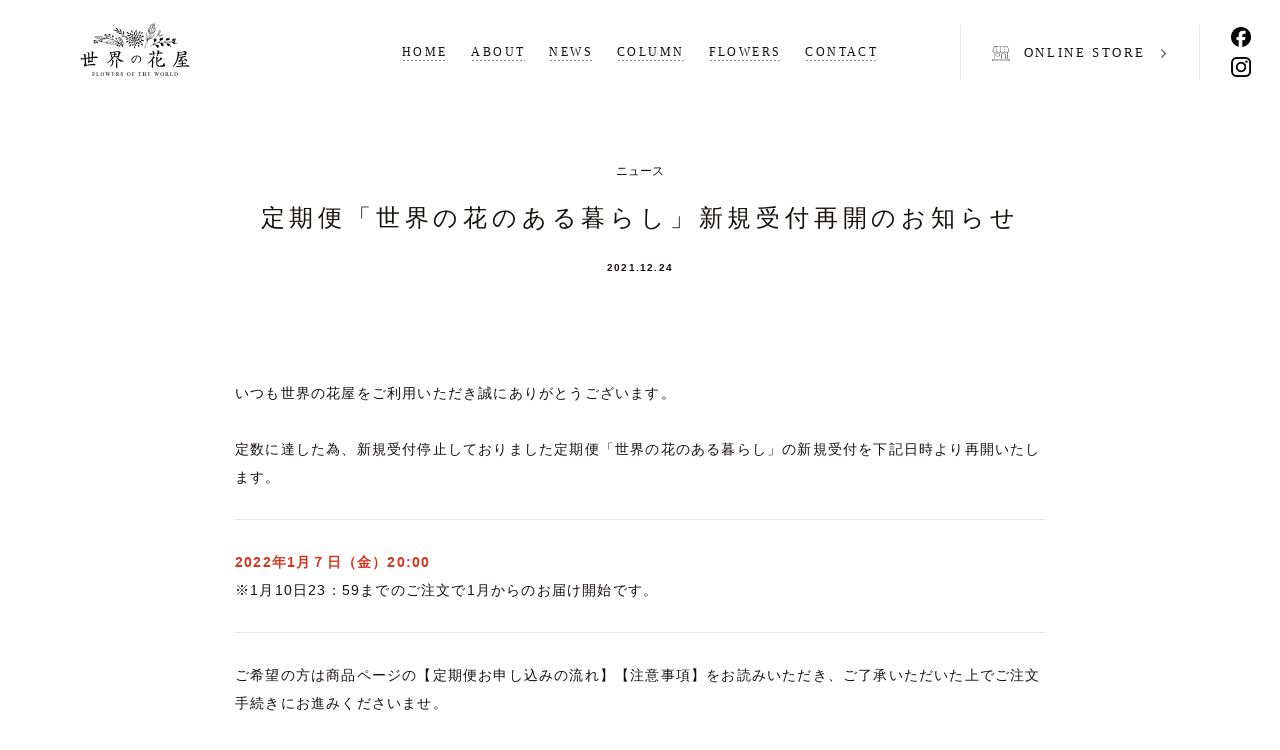

--- FILE ---
content_type: text/html; charset=UTF-8
request_url: https://sekainohanaya.com/archives/9596
body_size: 11969
content:
<!doctype html>
<html prefix="og: http://ogp.me/ns#" lang="ja">
<head>
	<meta name="facebook-domain-verification" content="7d9ma3b751lfge10unwia59fpv0eec" />
	<meta name="viewport" content="initial-scale=1.0, maximum-scale=1.0, width=device-width" />
	<meta name="format-detection" content="telephone=no" />
	<meta charset="UTF-8">
    <meta name="description" content="世界の花屋は、「花と、世界を、旅しよう！」をコンセプトに、世界中の農園で出会った草花との花のある暮らしを提案する、フラワーライフスタイルブランドです。母の日、誕生日プレゼント、結婚記念日などのお祝い、大切な人への贈り物や、ご自宅に、他とは違うストーリーのあるお花を。海外直輸入の草花を、日本全国へお届け可能。" />
    <title>定期便「世界の花のある暮らし」新規受付再開のお知らせ - 世界の花屋　フラワーギフト　おしゃれな花の通販サイト</title>
    <meta property="og:title" content="定期便「世界の花のある暮らし」新規受付再開のお知らせ - 世界の花屋　フラワーギフト　おしゃれな花の通販サイト" />
    <meta property="og:type" content="article" />
    <meta property="og:url" content="https://sekainohanaya.com/archives/9596" />
    <meta property="og:image" content="https://sekainohanaya.com/administration/wp-content/uploads/2021/12/news2021122401-1024x576.png">
    <meta property="og:image:alt" content="定期便「世界の花のある暮らし」新規受付再開のお知らせ - 世界の花屋　フラワーギフト　おしゃれな花の通販サイト" />
    <meta name="twitter:title" content="定期便「世界の花のある暮らし」新規受付再開のお知らせ - 世界の花屋　フラワーギフト　おしゃれな花の通販サイト" />
    <meta name="twitter:url" content="https://sekainohanaya.com/archives/9596" />
    <meta name="twitter:image" content="https://sekainohanaya.com/administration/wp-content/uploads/2021/12/news2021122401-1024x576.png" />
    <meta property="og:image:width" content="1024" />
    <meta property="og:image:height" content="576" />
    <meta property="og:site_name"  content="世界の花屋　フラワーギフト　おしゃれな花の通販サイト" />
    <meta property="og:description" content="世界の花屋は、「花と、世界を、旅しよう！」をコンセプトに、世界中の農園で出会った草花との花のある暮らしを提案する、フラワーライフスタイルブランドです。母の日、誕生日プレゼント、結婚記念日などのお祝い、大切な人への贈り物や、ご自宅に、他とは違うストーリーのあるお花を。海外直輸入の草花を、日本全国へお届け可能。" />
    <meta property="article:publisher" content="https://www.facebook.com/sekainohanaya/" />
    <meta name="twitter:card" content="summary" />
    <meta name="twitter:description" content="世界の花屋は、「花と、世界を、旅しよう！」をコンセプトに、世界中の農園で出会った草花との花のある暮らしを提案する、フラワーライフスタイルブランドです。母の日、誕生日プレゼント、結婚記念日などのお祝い、大切な人への贈り物や、ご自宅に、他とは違うストーリーのあるお花を。海外直輸入の草花を、日本全国へお届け可能。" />
    <link rel="icon" href="https://sekainohanaya.com/icon/favicon.ico" type="image/vnd.microsoft.icon" />
    <link rel="shortcut icon" href="https://sekainohanaya.com/icon/favicon.ico" type="image/vnd.microsoft.icon" />
    <link rel="apple-touch-icon" sizes="152x152" href="https://sekainohanaya.com/icon/apple-touch-icon.png" />
    <link rel="stylesheet" href="https://sekainohanaya.com/administration/wp-content/themes/sekainohanaya/css/reset.css" />
    <link rel="stylesheet" href="https://sekainohanaya.com/administration/wp-content/themes/sekainohanaya/css/slick.css" />
    <!-- wp_head -->
	<meta name='robots' content='max-image-preview:large' />
<link rel='dns-prefetch' href='//ajax.googleapis.com' />
<link rel='dns-prefetch' href='//www.google.com' />
<link rel="alternate" type="application/rss+xml" title="世界の花屋　フラワーギフト　おしゃれな花の通販サイト &raquo; フィード" href="https://sekainohanaya.com/feed" />
<link rel="alternate" type="application/rss+xml" title="世界の花屋　フラワーギフト　おしゃれな花の通販サイト &raquo; コメントフィード" href="https://sekainohanaya.com/comments/feed" />
<link rel="alternate" type="application/rss+xml" title="世界の花屋　フラワーギフト　おしゃれな花の通販サイト &raquo; 定期便「世界の花のある暮らし」新規受付再開のお知らせ のコメントのフィード" href="https://sekainohanaya.com/archives/9596/feed" />
<link rel="alternate" title="oEmbed (JSON)" type="application/json+oembed" href="https://sekainohanaya.com/wp-json/oembed/1.0/embed?url=https%3A%2F%2Fsekainohanaya.com%2Farchives%2F9596" />
<link rel="alternate" title="oEmbed (XML)" type="text/xml+oembed" href="https://sekainohanaya.com/wp-json/oembed/1.0/embed?url=https%3A%2F%2Fsekainohanaya.com%2Farchives%2F9596&#038;format=xml" />
<style id='wp-img-auto-sizes-contain-inline-css' type='text/css'>
img:is([sizes=auto i],[sizes^="auto," i]){contain-intrinsic-size:3000px 1500px}
/*# sourceURL=wp-img-auto-sizes-contain-inline-css */
</style>
<style id='wp-emoji-styles-inline-css' type='text/css'>

	img.wp-smiley, img.emoji {
		display: inline !important;
		border: none !important;
		box-shadow: none !important;
		height: 1em !important;
		width: 1em !important;
		margin: 0 0.07em !important;
		vertical-align: -0.1em !important;
		background: none !important;
		padding: 0 !important;
	}
/*# sourceURL=wp-emoji-styles-inline-css */
</style>
<style id='wp-block-library-inline-css' type='text/css'>
:root{--wp-block-synced-color:#7a00df;--wp-block-synced-color--rgb:122,0,223;--wp-bound-block-color:var(--wp-block-synced-color);--wp-editor-canvas-background:#ddd;--wp-admin-theme-color:#007cba;--wp-admin-theme-color--rgb:0,124,186;--wp-admin-theme-color-darker-10:#006ba1;--wp-admin-theme-color-darker-10--rgb:0,107,160.5;--wp-admin-theme-color-darker-20:#005a87;--wp-admin-theme-color-darker-20--rgb:0,90,135;--wp-admin-border-width-focus:2px}@media (min-resolution:192dpi){:root{--wp-admin-border-width-focus:1.5px}}.wp-element-button{cursor:pointer}:root .has-very-light-gray-background-color{background-color:#eee}:root .has-very-dark-gray-background-color{background-color:#313131}:root .has-very-light-gray-color{color:#eee}:root .has-very-dark-gray-color{color:#313131}:root .has-vivid-green-cyan-to-vivid-cyan-blue-gradient-background{background:linear-gradient(135deg,#00d084,#0693e3)}:root .has-purple-crush-gradient-background{background:linear-gradient(135deg,#34e2e4,#4721fb 50%,#ab1dfe)}:root .has-hazy-dawn-gradient-background{background:linear-gradient(135deg,#faaca8,#dad0ec)}:root .has-subdued-olive-gradient-background{background:linear-gradient(135deg,#fafae1,#67a671)}:root .has-atomic-cream-gradient-background{background:linear-gradient(135deg,#fdd79a,#004a59)}:root .has-nightshade-gradient-background{background:linear-gradient(135deg,#330968,#31cdcf)}:root .has-midnight-gradient-background{background:linear-gradient(135deg,#020381,#2874fc)}:root{--wp--preset--font-size--normal:16px;--wp--preset--font-size--huge:42px}.has-regular-font-size{font-size:1em}.has-larger-font-size{font-size:2.625em}.has-normal-font-size{font-size:var(--wp--preset--font-size--normal)}.has-huge-font-size{font-size:var(--wp--preset--font-size--huge)}.has-text-align-center{text-align:center}.has-text-align-left{text-align:left}.has-text-align-right{text-align:right}.has-fit-text{white-space:nowrap!important}#end-resizable-editor-section{display:none}.aligncenter{clear:both}.items-justified-left{justify-content:flex-start}.items-justified-center{justify-content:center}.items-justified-right{justify-content:flex-end}.items-justified-space-between{justify-content:space-between}.screen-reader-text{border:0;clip-path:inset(50%);height:1px;margin:-1px;overflow:hidden;padding:0;position:absolute;width:1px;word-wrap:normal!important}.screen-reader-text:focus{background-color:#ddd;clip-path:none;color:#444;display:block;font-size:1em;height:auto;left:5px;line-height:normal;padding:15px 23px 14px;text-decoration:none;top:5px;width:auto;z-index:100000}html :where(.has-border-color){border-style:solid}html :where([style*=border-top-color]){border-top-style:solid}html :where([style*=border-right-color]){border-right-style:solid}html :where([style*=border-bottom-color]){border-bottom-style:solid}html :where([style*=border-left-color]){border-left-style:solid}html :where([style*=border-width]){border-style:solid}html :where([style*=border-top-width]){border-top-style:solid}html :where([style*=border-right-width]){border-right-style:solid}html :where([style*=border-bottom-width]){border-bottom-style:solid}html :where([style*=border-left-width]){border-left-style:solid}html :where(img[class*=wp-image-]){height:auto;max-width:100%}:where(figure){margin:0 0 1em}html :where(.is-position-sticky){--wp-admin--admin-bar--position-offset:var(--wp-admin--admin-bar--height,0px)}@media screen and (max-width:600px){html :where(.is-position-sticky){--wp-admin--admin-bar--position-offset:0px}}

/*# sourceURL=wp-block-library-inline-css */
</style><style id='global-styles-inline-css' type='text/css'>
:root{--wp--preset--aspect-ratio--square: 1;--wp--preset--aspect-ratio--4-3: 4/3;--wp--preset--aspect-ratio--3-4: 3/4;--wp--preset--aspect-ratio--3-2: 3/2;--wp--preset--aspect-ratio--2-3: 2/3;--wp--preset--aspect-ratio--16-9: 16/9;--wp--preset--aspect-ratio--9-16: 9/16;--wp--preset--color--black: #000000;--wp--preset--color--cyan-bluish-gray: #abb8c3;--wp--preset--color--white: #ffffff;--wp--preset--color--pale-pink: #f78da7;--wp--preset--color--vivid-red: #cf2e2e;--wp--preset--color--luminous-vivid-orange: #ff6900;--wp--preset--color--luminous-vivid-amber: #fcb900;--wp--preset--color--light-green-cyan: #7bdcb5;--wp--preset--color--vivid-green-cyan: #00d084;--wp--preset--color--pale-cyan-blue: #8ed1fc;--wp--preset--color--vivid-cyan-blue: #0693e3;--wp--preset--color--vivid-purple: #9b51e0;--wp--preset--gradient--vivid-cyan-blue-to-vivid-purple: linear-gradient(135deg,rgb(6,147,227) 0%,rgb(155,81,224) 100%);--wp--preset--gradient--light-green-cyan-to-vivid-green-cyan: linear-gradient(135deg,rgb(122,220,180) 0%,rgb(0,208,130) 100%);--wp--preset--gradient--luminous-vivid-amber-to-luminous-vivid-orange: linear-gradient(135deg,rgb(252,185,0) 0%,rgb(255,105,0) 100%);--wp--preset--gradient--luminous-vivid-orange-to-vivid-red: linear-gradient(135deg,rgb(255,105,0) 0%,rgb(207,46,46) 100%);--wp--preset--gradient--very-light-gray-to-cyan-bluish-gray: linear-gradient(135deg,rgb(238,238,238) 0%,rgb(169,184,195) 100%);--wp--preset--gradient--cool-to-warm-spectrum: linear-gradient(135deg,rgb(74,234,220) 0%,rgb(151,120,209) 20%,rgb(207,42,186) 40%,rgb(238,44,130) 60%,rgb(251,105,98) 80%,rgb(254,248,76) 100%);--wp--preset--gradient--blush-light-purple: linear-gradient(135deg,rgb(255,206,236) 0%,rgb(152,150,240) 100%);--wp--preset--gradient--blush-bordeaux: linear-gradient(135deg,rgb(254,205,165) 0%,rgb(254,45,45) 50%,rgb(107,0,62) 100%);--wp--preset--gradient--luminous-dusk: linear-gradient(135deg,rgb(255,203,112) 0%,rgb(199,81,192) 50%,rgb(65,88,208) 100%);--wp--preset--gradient--pale-ocean: linear-gradient(135deg,rgb(255,245,203) 0%,rgb(182,227,212) 50%,rgb(51,167,181) 100%);--wp--preset--gradient--electric-grass: linear-gradient(135deg,rgb(202,248,128) 0%,rgb(113,206,126) 100%);--wp--preset--gradient--midnight: linear-gradient(135deg,rgb(2,3,129) 0%,rgb(40,116,252) 100%);--wp--preset--font-size--small: 13px;--wp--preset--font-size--medium: 20px;--wp--preset--font-size--large: 36px;--wp--preset--font-size--x-large: 42px;--wp--preset--spacing--20: 0.44rem;--wp--preset--spacing--30: 0.67rem;--wp--preset--spacing--40: 1rem;--wp--preset--spacing--50: 1.5rem;--wp--preset--spacing--60: 2.25rem;--wp--preset--spacing--70: 3.38rem;--wp--preset--spacing--80: 5.06rem;--wp--preset--shadow--natural: 6px 6px 9px rgba(0, 0, 0, 0.2);--wp--preset--shadow--deep: 12px 12px 50px rgba(0, 0, 0, 0.4);--wp--preset--shadow--sharp: 6px 6px 0px rgba(0, 0, 0, 0.2);--wp--preset--shadow--outlined: 6px 6px 0px -3px rgb(255, 255, 255), 6px 6px rgb(0, 0, 0);--wp--preset--shadow--crisp: 6px 6px 0px rgb(0, 0, 0);}:where(.is-layout-flex){gap: 0.5em;}:where(.is-layout-grid){gap: 0.5em;}body .is-layout-flex{display: flex;}.is-layout-flex{flex-wrap: wrap;align-items: center;}.is-layout-flex > :is(*, div){margin: 0;}body .is-layout-grid{display: grid;}.is-layout-grid > :is(*, div){margin: 0;}:where(.wp-block-columns.is-layout-flex){gap: 2em;}:where(.wp-block-columns.is-layout-grid){gap: 2em;}:where(.wp-block-post-template.is-layout-flex){gap: 1.25em;}:where(.wp-block-post-template.is-layout-grid){gap: 1.25em;}.has-black-color{color: var(--wp--preset--color--black) !important;}.has-cyan-bluish-gray-color{color: var(--wp--preset--color--cyan-bluish-gray) !important;}.has-white-color{color: var(--wp--preset--color--white) !important;}.has-pale-pink-color{color: var(--wp--preset--color--pale-pink) !important;}.has-vivid-red-color{color: var(--wp--preset--color--vivid-red) !important;}.has-luminous-vivid-orange-color{color: var(--wp--preset--color--luminous-vivid-orange) !important;}.has-luminous-vivid-amber-color{color: var(--wp--preset--color--luminous-vivid-amber) !important;}.has-light-green-cyan-color{color: var(--wp--preset--color--light-green-cyan) !important;}.has-vivid-green-cyan-color{color: var(--wp--preset--color--vivid-green-cyan) !important;}.has-pale-cyan-blue-color{color: var(--wp--preset--color--pale-cyan-blue) !important;}.has-vivid-cyan-blue-color{color: var(--wp--preset--color--vivid-cyan-blue) !important;}.has-vivid-purple-color{color: var(--wp--preset--color--vivid-purple) !important;}.has-black-background-color{background-color: var(--wp--preset--color--black) !important;}.has-cyan-bluish-gray-background-color{background-color: var(--wp--preset--color--cyan-bluish-gray) !important;}.has-white-background-color{background-color: var(--wp--preset--color--white) !important;}.has-pale-pink-background-color{background-color: var(--wp--preset--color--pale-pink) !important;}.has-vivid-red-background-color{background-color: var(--wp--preset--color--vivid-red) !important;}.has-luminous-vivid-orange-background-color{background-color: var(--wp--preset--color--luminous-vivid-orange) !important;}.has-luminous-vivid-amber-background-color{background-color: var(--wp--preset--color--luminous-vivid-amber) !important;}.has-light-green-cyan-background-color{background-color: var(--wp--preset--color--light-green-cyan) !important;}.has-vivid-green-cyan-background-color{background-color: var(--wp--preset--color--vivid-green-cyan) !important;}.has-pale-cyan-blue-background-color{background-color: var(--wp--preset--color--pale-cyan-blue) !important;}.has-vivid-cyan-blue-background-color{background-color: var(--wp--preset--color--vivid-cyan-blue) !important;}.has-vivid-purple-background-color{background-color: var(--wp--preset--color--vivid-purple) !important;}.has-black-border-color{border-color: var(--wp--preset--color--black) !important;}.has-cyan-bluish-gray-border-color{border-color: var(--wp--preset--color--cyan-bluish-gray) !important;}.has-white-border-color{border-color: var(--wp--preset--color--white) !important;}.has-pale-pink-border-color{border-color: var(--wp--preset--color--pale-pink) !important;}.has-vivid-red-border-color{border-color: var(--wp--preset--color--vivid-red) !important;}.has-luminous-vivid-orange-border-color{border-color: var(--wp--preset--color--luminous-vivid-orange) !important;}.has-luminous-vivid-amber-border-color{border-color: var(--wp--preset--color--luminous-vivid-amber) !important;}.has-light-green-cyan-border-color{border-color: var(--wp--preset--color--light-green-cyan) !important;}.has-vivid-green-cyan-border-color{border-color: var(--wp--preset--color--vivid-green-cyan) !important;}.has-pale-cyan-blue-border-color{border-color: var(--wp--preset--color--pale-cyan-blue) !important;}.has-vivid-cyan-blue-border-color{border-color: var(--wp--preset--color--vivid-cyan-blue) !important;}.has-vivid-purple-border-color{border-color: var(--wp--preset--color--vivid-purple) !important;}.has-vivid-cyan-blue-to-vivid-purple-gradient-background{background: var(--wp--preset--gradient--vivid-cyan-blue-to-vivid-purple) !important;}.has-light-green-cyan-to-vivid-green-cyan-gradient-background{background: var(--wp--preset--gradient--light-green-cyan-to-vivid-green-cyan) !important;}.has-luminous-vivid-amber-to-luminous-vivid-orange-gradient-background{background: var(--wp--preset--gradient--luminous-vivid-amber-to-luminous-vivid-orange) !important;}.has-luminous-vivid-orange-to-vivid-red-gradient-background{background: var(--wp--preset--gradient--luminous-vivid-orange-to-vivid-red) !important;}.has-very-light-gray-to-cyan-bluish-gray-gradient-background{background: var(--wp--preset--gradient--very-light-gray-to-cyan-bluish-gray) !important;}.has-cool-to-warm-spectrum-gradient-background{background: var(--wp--preset--gradient--cool-to-warm-spectrum) !important;}.has-blush-light-purple-gradient-background{background: var(--wp--preset--gradient--blush-light-purple) !important;}.has-blush-bordeaux-gradient-background{background: var(--wp--preset--gradient--blush-bordeaux) !important;}.has-luminous-dusk-gradient-background{background: var(--wp--preset--gradient--luminous-dusk) !important;}.has-pale-ocean-gradient-background{background: var(--wp--preset--gradient--pale-ocean) !important;}.has-electric-grass-gradient-background{background: var(--wp--preset--gradient--electric-grass) !important;}.has-midnight-gradient-background{background: var(--wp--preset--gradient--midnight) !important;}.has-small-font-size{font-size: var(--wp--preset--font-size--small) !important;}.has-medium-font-size{font-size: var(--wp--preset--font-size--medium) !important;}.has-large-font-size{font-size: var(--wp--preset--font-size--large) !important;}.has-x-large-font-size{font-size: var(--wp--preset--font-size--x-large) !important;}
/*# sourceURL=global-styles-inline-css */
</style>

<style id='classic-theme-styles-inline-css' type='text/css'>
/*! This file is auto-generated */
.wp-block-button__link{color:#fff;background-color:#32373c;border-radius:9999px;box-shadow:none;text-decoration:none;padding:calc(.667em + 2px) calc(1.333em + 2px);font-size:1.125em}.wp-block-file__button{background:#32373c;color:#fff;text-decoration:none}
/*# sourceURL=/wp-includes/css/classic-themes.min.css */
</style>
<link rel='stylesheet' id='contact-form-7-css' href='https://sekainohanaya.com/administration/wp-content/plugins/contact-form-7/includes/css/styles.css?ver=6.1.4' type='text/css' media='all' />
<link rel='stylesheet' id='sekainohanaya-style-css' href='https://sekainohanaya.com/administration/wp-content/themes/sekainohanaya/style.css?ver=6.9' type='text/css' media='all' />
<script type="text/javascript" src="//ajax.googleapis.com/ajax/libs/jquery/2.2.4/jquery.min.js?ver=2.2.4" id="jquery-js"></script>
<link rel="https://api.w.org/" href="https://sekainohanaya.com/wp-json/" /><link rel="alternate" title="JSON" type="application/json" href="https://sekainohanaya.com/wp-json/wp/v2/posts/9596" /><link rel="EditURI" type="application/rsd+xml" title="RSD" href="https://sekainohanaya.com/administration/xmlrpc.php?rsd" />
<meta name="generator" content="WordPress 6.9" />
<link rel="canonical" href="https://sekainohanaya.com/archives/9596" />
<link rel='shortlink' href='https://sekainohanaya.com/?p=9596' />
<link rel="pingback" href="https://sekainohanaya.com/administration/xmlrpc.php"><style type="text/css">.recentcomments a{display:inline !important;padding:0 !important;margin:0 !important;}</style>		<style type="text/css" id="wp-custom-css">
			.grecaptcha-badge { visibility: hidden; }		</style>
		    <!-- /wp_head -->
    <script type="text/javascript" src="//fast.fonts.net/jsapi/2c1a44ca-ccc0-44fa-94ab-02c20da83012.js"></script>
    <script>
        var ADAPT_CONFIG = {
            path: "https://sekainohanaya.com/administration/wp-content/themes/sekainohanaya/",
            dynamic: true,
            range: [
                "0px to 920px = sp.css"
            ]
        };
    </script>
    <script src="https://sekainohanaya.com/administration/wp-content/themes/sekainohanaya/js/adapt.min.js"></script>
    <script src="https://sekainohanaya.com/administration/wp-content/themes/sekainohanaya/js/slick.min.js"></script>
    <script>
        (function(i,s,o,g,r,a,m){i['GoogleAnalyticsObject']=r;i[r]=i[r]||function(){
                (i[r].q=i[r].q||[]).push(arguments)},i[r].l=1*new Date();a=s.createElement(o),
            m=s.getElementsByTagName(o)[0];a.async=1;a.src=g;m.parentNode.insertBefore(a,m)
        })(window,document,'script','//www.google-analytics.com/analytics.js','ga');

        ga('create', 'UA-105820927-1', 'auto', {'allowLinker': true});
        ga('require', 'linker');
        ga('linker:autoLink', ['sekainohanaya.shop-pro.jp'] );
        ga('send', 'pageview');
    </script>
	<!-- Google tag (gtag.js) -->
<script async src="https://www.googletagmanager.com/gtag/js?id=G-H2W5X6ZFX5"></script>
<script>
  window.dataLayer = window.dataLayer || [];
  function gtag(){dataLayer.push(arguments);}
  gtag('js', new Date());

  gtag('config', 'G-H2W5X6ZFX5');
</script>
</head>
<body class="wp-singular post-template-default single single-post postid-9596 single-format-standard wp-theme-sekainohanaya">
	<!-- Google Tag Manager (noscript) -->
<noscript><iframe src="https://www.googletagmanager.com/ns.html?id=GTM-MB7M23QD"
height="0" width="0" style="display:none;visibility:hidden"></iframe></noscript>
<!-- End Google Tag Manager (noscript) -->
<div id="fb-root"></div>
<script>(function(d, s, id) {
    var js, fjs = d.getElementsByTagName(s)[0];
    if (d.getElementById(id)) return;
    js = d.createElement(s); js.id = id;
    js.src = "//connect.facebook.net/ja_JP/sdk.js#xfbml=1&version=v2.10";
    fjs.parentNode.insertBefore(js, fjs);
}(document, 'script', 'facebook-jssdk'));</script>

<header id="header">
        <div class="logo_h1"><a href="https://sekainohanaya.com/">世界の花屋</a></div>
        <div class="wrap_gnav">
        <nav class="gnav">
            <ul>
                <li><a href="https://sekainohanaya.com/"><span>HOME</span></a></li><li><a href="https://sekainohanaya.com/about/"><span>ABOUT</span></a></li><li><a href="https://sekainohanaya.com/archives/category/news/"><span>NEWS</span></a></li><li><a href="https://sekainohanaya.com/column/"><span>COLUMN</span></a></li><li><a href="https://sekainohanaya.com/archives/category/flowers/"><span>FLOWERS</span></a></li><li><a href="https://sekainohanaya.com/contact/"><span>CONTACT</span></a></li>
            </ul>
        </nav>
        <div class="wrap_btn_ec"><a href="https://sekainohanaya.com/p/search?keyword=" class="btn_ec"><span>ONLINE STORE</span></a></div>
        <ul class="list_sns">
            <li class="fb"><a href="https://www.facebook.com/sekainohanaya/" target="_blank">Facebook</a></li><li class="ig"><a href="https://www.instagram.com/sekainohanaya/" target="_blank">Instagram</a></li>
        </ul>
    </div>
    <a id="btn_gnav"><span></span></a>
    <a href="https://sekainohanaya.com/p/search?keyword=" id="btn_ec"><span>STORE</span></a>
    <div class="overlay"></div>

</header>

<div id="main">
			
	<div class="ttl_news_single">
		<span class="cat">ニュース</span>
		<h1 class="ttl">定期便「世界の花のある暮らし」新規受付再開のお知らせ</h1>
		<span class="date">2021.12.24</span>
	</div>
	<div class="content_news_single">
		<section>
<p>
いつも世界の花屋をご利用いただき誠にありがとうございます。
</p>
<p>
定数に達した為、新規受付停止しておりました定期便「世界の花のある暮らし」の新規受付を下記日時より再開いたします。
</p>
<p>
<div style="height: 1px; background: #ebe5e5; margin-bottom: 2em;"></div>
<span class="fc_red"><strong>2022年1月７日（金）20:00</strong></span><br />
※1月10日23：59までのご注文で1月からのお届け開始です。
</p>
<div style="height: 1px; background: #ebe5e5; margin-bottom: 2em;"></div>
<p>
ご希望の方は商品ページの【定期便お申し込みの流れ】【注意事項】をお読みいただき、ご了承いただいた上でご注文手続きにお進みくださいませ。
</p>
<div class="list_products02">
	<ul>
        	<li>
                	<a href="https://sekainohanaya.com/c/subscription/gd2">
                        	<div class="wrap_thumb">
					<img decoding="async" src="https://seka1no878.itembox.design/product/000/000000000002/000000000002-01.jpg?t=20211204204112" alt="【定期便】世界の花のある暮らし" class="thumb">
				</div>
                                <div class="wrap_info">
                               		<h4 class="ssttl">【定期便】世界の花のある暮らし</h4>
                                	<span class="price">販売価格 5,500円(税込)/1ヶ月</span>
                        	</div>
                        </a>
	</li>
	</ul>
</div>
<p>
日本を含む世界から旅してきた草花たちを、ご自宅で、ギフトで、楽しんでみませんか？
</p>
</section>					</div>
<!--	<div class="wrap_btn_sns">
		<div class="wrap_btn_tw">
			<a href="https://twitter.com/share" class="twitter-share-button">Tweet</a> <script>!function(d,s,id){var js,fjs=d.getElementsByTagName(s)[0],p=/^http:/.test(d.location)?'http':'https';if(!d.getElementById(id)){js=d.createElement(s);js.id=id;js.src=p+'://platform.twitter.com/widgets.js';fjs.parentNode.insertBefore(js,fjs);}}(document, 'script', 'twitter-wjs');</script>
		</div>
		<div class="wrap_btn_fb">
			<div class="fb-like" data-href="https://sekainohanaya.com/archives/9596" data-layout="button" data-action="like" data-size="small" data-show-faces="false" data-share="false"></div>
		</div>
	</div>>-->
	<!--<div class="nav-links">
		<div class="nav-next"><a href="https://sekainohanaya.com/archives/9612" rel="next">NEWER</a></div>
		<div class="nav-previous"><a href="https://sekainohanaya.com/archives/9542" rel="prev">OLDER</a></div>
	</div>-->
	<div class="nav-links-thumb">
		<div class="nav-next">
			<a href="https://sekainohanaya.com/archives/9612" rel="next"><img width="106" height="60" src="https://sekainohanaya.com/administration/wp-content/uploads/2022/01/news20220104-300x169.png" class="attachment-106x60 size-106x60 wp-post-image" alt="" decoding="async" loading="lazy" srcset="https://sekainohanaya.com/administration/wp-content/uploads/2022/01/news20220104-300x169.png 300w, https://sekainohanaya.com/administration/wp-content/uploads/2022/01/news20220104-320x180.png 320w, https://sekainohanaya.com/administration/wp-content/uploads/2022/01/news20220104-768x432.png 768w, https://sekainohanaya.com/administration/wp-content/uploads/2022/01/news20220104-1024x576.png 1024w, https://sekainohanaya.com/administration/wp-content/uploads/2022/01/news20220104.png 1620w" sizes="auto, (max-width: 106px) 100vw, 106px" /><div class="wrap_ttl">1/22（土）ポップアップイベント<br />「南アフリカ  Wild Roots」1日限定OPEN</div></a>		</div>
		<div class="nav-previous">
			<a href="https://sekainohanaya.com/archives/9542" rel="prev"><img width="106" height="60" src="https://sekainohanaya.com/administration/wp-content/uploads/2021/11/news211115-300x169.png" class="attachment-106x60 size-106x60 wp-post-image" alt="" decoding="async" loading="lazy" srcset="https://sekainohanaya.com/administration/wp-content/uploads/2021/11/news211115-300x169.png 300w, https://sekainohanaya.com/administration/wp-content/uploads/2021/11/news211115-320x180.png 320w, https://sekainohanaya.com/administration/wp-content/uploads/2021/11/news211115-768x432.png 768w, https://sekainohanaya.com/administration/wp-content/uploads/2021/11/news211115-1024x576.png 1024w, https://sekainohanaya.com/administration/wp-content/uploads/2021/11/news211115.png 1620w" sizes="auto, (max-width: 106px) 100vw, 106px" /><div class="wrap_ttl">年末年始休業のお知らせ</div></a>		</div>
	</div>

</div>

<footer id="footer">
	<ul class="list_sns">
		<li class="fb"><a href="https://www.facebook.com/sekainohanaya/" target="_blank">Facebook</a></li><li class="ig"><a href="https://www.instagram.com/sekainohanaya/" target="_blank">Instagram</a></li>
	</ul>
	<ul class="list_gnav">
		<!--<li><a href="https://sekainohanaya.com/">ホーム</a></li>--><li><a href="https://sekainohanaya.com/about/">世界の花屋について</a></li><li><a href="https://sekainohanaya.com/archives/category/news/">ニュース</a></li><li><a href="https://sekainohanaya.com/column/">コラム</a></li><li><a href="https://sekainohanaya.com/contact/">お問い合わせ</a></li><li><a href="https://sekainohanaya.com/p/search?keyword=">オンラインストア</a></li><li><a href="https://sekainohanaya.com/p/about/terms">特定商取引法に基づく表示</a></li>
	</ul>
	<p class="copyright">©️SEKAINOHANAYA. All Rights Reserved.</p><br>
	<div style="text-align: right;">このサイトはreCAPTCHAによって保護されており、Googleの<a href="https://policies.google.com/privacy">プライバシーポリシー</a>と<a href="https://policies.google.com/terms">利用規約</a>が適用されます。<br>This site is protected by reCAPTCHA and the Google
    <a href="https://policies.google.com/privacy">Privacy Policy</a> and
    <a href="https://policies.google.com/terms">Terms of Service</a> apply.<br>
		</div>
</footer>

<script src="https://sekainohanaya.com/administration/wp-content/themes/sekainohanaya/js/jquery.easing.1.3.js"></script>
<script src="https://sekainohanaya.com/administration/wp-content/themes/sekainohanaya/js/jquery.inview.min.js"></script>
<script src="https://sekainohanaya.com/administration/wp-content/themes/sekainohanaya/js/common.js"></script>

</body>
</html>

<!-- wp_footer -->
<script type="speculationrules">
{"prefetch":[{"source":"document","where":{"and":[{"href_matches":"/*"},{"not":{"href_matches":["/administration/wp-*.php","/administration/wp-admin/*","/administration/wp-content/uploads/*","/administration/wp-content/*","/administration/wp-content/plugins/*","/administration/wp-content/themes/sekainohanaya/*","/*\\?(.+)"]}},{"not":{"selector_matches":"a[rel~=\"nofollow\"]"}},{"not":{"selector_matches":".no-prefetch, .no-prefetch a"}}]},"eagerness":"conservative"}]}
</script>
<script type="text/javascript" id="betterlinks-app-js-extra">
/* <![CDATA[ */
var betterLinksApp = {"betterlinks_nonce":"9a5900b6c4","ajaxurl":"https://sekainohanaya.com/administration/wp-admin/admin-ajax.php","site_url":"https://sekainohanaya.com/administration"};
//# sourceURL=betterlinks-app-js-extra
/* ]]> */
</script>
<script type="text/javascript" src="https://sekainohanaya.com/administration/wp-content/plugins/betterlinks/assets/js/betterlinks.app.core.min.js?ver=d71ceeb9f5f619dcb799" id="betterlinks-app-js"></script>
<script type="text/javascript" src="https://sekainohanaya.com/administration/wp-includes/js/dist/hooks.min.js?ver=dd5603f07f9220ed27f1" id="wp-hooks-js"></script>
<script type="text/javascript" src="https://sekainohanaya.com/administration/wp-includes/js/dist/i18n.min.js?ver=c26c3dc7bed366793375" id="wp-i18n-js"></script>
<script type="text/javascript" id="wp-i18n-js-after">
/* <![CDATA[ */
wp.i18n.setLocaleData( { 'text direction\u0004ltr': [ 'ltr' ] } );
wp.i18n.setLocaleData( { 'text direction\u0004ltr': [ 'ltr' ] } );
//# sourceURL=wp-i18n-js-after
/* ]]> */
</script>
<script type="text/javascript" src="https://sekainohanaya.com/administration/wp-content/plugins/contact-form-7/includes/swv/js/index.js?ver=6.1.4" id="swv-js"></script>
<script type="text/javascript" id="contact-form-7-js-translations">
/* <![CDATA[ */
( function( domain, translations ) {
	var localeData = translations.locale_data[ domain ] || translations.locale_data.messages;
	localeData[""].domain = domain;
	wp.i18n.setLocaleData( localeData, domain );
} )( "contact-form-7", {"translation-revision-date":"2025-11-30 08:12:23+0000","generator":"GlotPress\/4.0.3","domain":"messages","locale_data":{"messages":{"":{"domain":"messages","plural-forms":"nplurals=1; plural=0;","lang":"ja_JP"},"This contact form is placed in the wrong place.":["\u3053\u306e\u30b3\u30f3\u30bf\u30af\u30c8\u30d5\u30a9\u30fc\u30e0\u306f\u9593\u9055\u3063\u305f\u4f4d\u7f6e\u306b\u7f6e\u304b\u308c\u3066\u3044\u307e\u3059\u3002"],"Error:":["\u30a8\u30e9\u30fc:"]}},"comment":{"reference":"includes\/js\/index.js"}} );
//# sourceURL=contact-form-7-js-translations
/* ]]> */
</script>
<script type="text/javascript" id="contact-form-7-js-before">
/* <![CDATA[ */
var wpcf7 = {
    "api": {
        "root": "https:\/\/sekainohanaya.com\/wp-json\/",
        "namespace": "contact-form-7\/v1"
    }
};
//# sourceURL=contact-form-7-js-before
/* ]]> */
</script>
<script type="text/javascript" src="https://sekainohanaya.com/administration/wp-content/plugins/contact-form-7/includes/js/index.js?ver=6.1.4" id="contact-form-7-js"></script>
<script type="text/javascript" id="google-invisible-recaptcha-js-before">
/* <![CDATA[ */
var renderInvisibleReCaptcha = function() {

    for (var i = 0; i < document.forms.length; ++i) {
        var form = document.forms[i];
        var holder = form.querySelector('.inv-recaptcha-holder');

        if (null === holder) continue;
		holder.innerHTML = '';

         (function(frm){
			var cf7SubmitElm = frm.querySelector('.wpcf7-submit');
            var holderId = grecaptcha.render(holder,{
                'sitekey': '6LeK-vAUAAAAAP2KV2WQQ5QCY0ZK2udnqMrs3nsi', 'size': 'invisible', 'badge' : 'inline',
                'callback' : function (recaptchaToken) {
					if((null !== cf7SubmitElm) && (typeof jQuery != 'undefined')){jQuery(frm).submit();grecaptcha.reset(holderId);return;}
					 HTMLFormElement.prototype.submit.call(frm);
                },
                'expired-callback' : function(){grecaptcha.reset(holderId);}
            });

			if(null !== cf7SubmitElm && (typeof jQuery != 'undefined') ){
				jQuery(cf7SubmitElm).off('click').on('click', function(clickEvt){
					clickEvt.preventDefault();
					grecaptcha.execute(holderId);
				});
			}
			else
			{
				frm.onsubmit = function (evt){evt.preventDefault();grecaptcha.execute(holderId);};
			}


        })(form);
    }
};

//# sourceURL=google-invisible-recaptcha-js-before
/* ]]> */
</script>
<script type="text/javascript" async defer src="https://www.google.com/recaptcha/api.js?onload=renderInvisibleReCaptcha&amp;render=explicit&amp;hl=ja" id="google-invisible-recaptcha-js"></script>
<script type="text/javascript" src="https://sekainohanaya.com/administration/wp-content/themes/sekainohanaya/js/navigation.js?ver=20151215" id="sekainohanaya-navigation-js"></script>
<script type="text/javascript" src="https://sekainohanaya.com/administration/wp-content/themes/sekainohanaya/js/skip-link-focus-fix.js?ver=20151215" id="sekainohanaya-skip-link-focus-fix-js"></script>
<script type="text/javascript" src="https://sekainohanaya.com/administration/wp-includes/js/comment-reply.min.js?ver=6.9" id="comment-reply-js" async="async" data-wp-strategy="async" fetchpriority="low"></script>
<script type="text/javascript" src="https://www.google.com/recaptcha/api.js?render=6Lc3ryIsAAAAAJB-keWhAM3-lHPuyVHSNSOXey4q&amp;ver=3.0" id="google-recaptcha-js"></script>
<script type="text/javascript" src="https://sekainohanaya.com/administration/wp-includes/js/dist/vendor/wp-polyfill.min.js?ver=3.15.0" id="wp-polyfill-js"></script>
<script type="text/javascript" id="wpcf7-recaptcha-js-before">
/* <![CDATA[ */
var wpcf7_recaptcha = {
    "sitekey": "6Lc3ryIsAAAAAJB-keWhAM3-lHPuyVHSNSOXey4q",
    "actions": {
        "homepage": "homepage",
        "contactform": "contactform"
    }
};
//# sourceURL=wpcf7-recaptcha-js-before
/* ]]> */
</script>
<script type="text/javascript" src="https://sekainohanaya.com/administration/wp-content/plugins/contact-form-7/modules/recaptcha/index.js?ver=6.1.4" id="wpcf7-recaptcha-js"></script>
<script id="wp-emoji-settings" type="application/json">
{"baseUrl":"https://s.w.org/images/core/emoji/17.0.2/72x72/","ext":".png","svgUrl":"https://s.w.org/images/core/emoji/17.0.2/svg/","svgExt":".svg","source":{"concatemoji":"https://sekainohanaya.com/administration/wp-includes/js/wp-emoji-release.min.js?ver=6.9"}}
</script>
<script type="module">
/* <![CDATA[ */
/*! This file is auto-generated */
const a=JSON.parse(document.getElementById("wp-emoji-settings").textContent),o=(window._wpemojiSettings=a,"wpEmojiSettingsSupports"),s=["flag","emoji"];function i(e){try{var t={supportTests:e,timestamp:(new Date).valueOf()};sessionStorage.setItem(o,JSON.stringify(t))}catch(e){}}function c(e,t,n){e.clearRect(0,0,e.canvas.width,e.canvas.height),e.fillText(t,0,0);t=new Uint32Array(e.getImageData(0,0,e.canvas.width,e.canvas.height).data);e.clearRect(0,0,e.canvas.width,e.canvas.height),e.fillText(n,0,0);const a=new Uint32Array(e.getImageData(0,0,e.canvas.width,e.canvas.height).data);return t.every((e,t)=>e===a[t])}function p(e,t){e.clearRect(0,0,e.canvas.width,e.canvas.height),e.fillText(t,0,0);var n=e.getImageData(16,16,1,1);for(let e=0;e<n.data.length;e++)if(0!==n.data[e])return!1;return!0}function u(e,t,n,a){switch(t){case"flag":return n(e,"\ud83c\udff3\ufe0f\u200d\u26a7\ufe0f","\ud83c\udff3\ufe0f\u200b\u26a7\ufe0f")?!1:!n(e,"\ud83c\udde8\ud83c\uddf6","\ud83c\udde8\u200b\ud83c\uddf6")&&!n(e,"\ud83c\udff4\udb40\udc67\udb40\udc62\udb40\udc65\udb40\udc6e\udb40\udc67\udb40\udc7f","\ud83c\udff4\u200b\udb40\udc67\u200b\udb40\udc62\u200b\udb40\udc65\u200b\udb40\udc6e\u200b\udb40\udc67\u200b\udb40\udc7f");case"emoji":return!a(e,"\ud83e\u1fac8")}return!1}function f(e,t,n,a){let r;const o=(r="undefined"!=typeof WorkerGlobalScope&&self instanceof WorkerGlobalScope?new OffscreenCanvas(300,150):document.createElement("canvas")).getContext("2d",{willReadFrequently:!0}),s=(o.textBaseline="top",o.font="600 32px Arial",{});return e.forEach(e=>{s[e]=t(o,e,n,a)}),s}function r(e){var t=document.createElement("script");t.src=e,t.defer=!0,document.head.appendChild(t)}a.supports={everything:!0,everythingExceptFlag:!0},new Promise(t=>{let n=function(){try{var e=JSON.parse(sessionStorage.getItem(o));if("object"==typeof e&&"number"==typeof e.timestamp&&(new Date).valueOf()<e.timestamp+604800&&"object"==typeof e.supportTests)return e.supportTests}catch(e){}return null}();if(!n){if("undefined"!=typeof Worker&&"undefined"!=typeof OffscreenCanvas&&"undefined"!=typeof URL&&URL.createObjectURL&&"undefined"!=typeof Blob)try{var e="postMessage("+f.toString()+"("+[JSON.stringify(s),u.toString(),c.toString(),p.toString()].join(",")+"));",a=new Blob([e],{type:"text/javascript"});const r=new Worker(URL.createObjectURL(a),{name:"wpTestEmojiSupports"});return void(r.onmessage=e=>{i(n=e.data),r.terminate(),t(n)})}catch(e){}i(n=f(s,u,c,p))}t(n)}).then(e=>{for(const n in e)a.supports[n]=e[n],a.supports.everything=a.supports.everything&&a.supports[n],"flag"!==n&&(a.supports.everythingExceptFlag=a.supports.everythingExceptFlag&&a.supports[n]);var t;a.supports.everythingExceptFlag=a.supports.everythingExceptFlag&&!a.supports.flag,a.supports.everything||((t=a.source||{}).concatemoji?r(t.concatemoji):t.wpemoji&&t.twemoji&&(r(t.twemoji),r(t.wpemoji)))});
//# sourceURL=https://sekainohanaya.com/administration/wp-includes/js/wp-emoji-loader.min.js
/* ]]> */
</script>
<!-- /wp_footer -->


--- FILE ---
content_type: text/html; charset=utf-8
request_url: https://www.google.com/recaptcha/api2/anchor?ar=1&k=6Lc3ryIsAAAAAJB-keWhAM3-lHPuyVHSNSOXey4q&co=aHR0cHM6Ly9zZWthaW5vaGFuYXlhLmNvbTo0NDM.&hl=ja&v=PoyoqOPhxBO7pBk68S4YbpHZ&size=invisible&anchor-ms=20000&execute-ms=30000&cb=8r3j9nv4inlm
body_size: 48628
content:
<!DOCTYPE HTML><html dir="ltr" lang="ja"><head><meta http-equiv="Content-Type" content="text/html; charset=UTF-8">
<meta http-equiv="X-UA-Compatible" content="IE=edge">
<title>reCAPTCHA</title>
<style type="text/css">
/* cyrillic-ext */
@font-face {
  font-family: 'Roboto';
  font-style: normal;
  font-weight: 400;
  font-stretch: 100%;
  src: url(//fonts.gstatic.com/s/roboto/v48/KFO7CnqEu92Fr1ME7kSn66aGLdTylUAMa3GUBHMdazTgWw.woff2) format('woff2');
  unicode-range: U+0460-052F, U+1C80-1C8A, U+20B4, U+2DE0-2DFF, U+A640-A69F, U+FE2E-FE2F;
}
/* cyrillic */
@font-face {
  font-family: 'Roboto';
  font-style: normal;
  font-weight: 400;
  font-stretch: 100%;
  src: url(//fonts.gstatic.com/s/roboto/v48/KFO7CnqEu92Fr1ME7kSn66aGLdTylUAMa3iUBHMdazTgWw.woff2) format('woff2');
  unicode-range: U+0301, U+0400-045F, U+0490-0491, U+04B0-04B1, U+2116;
}
/* greek-ext */
@font-face {
  font-family: 'Roboto';
  font-style: normal;
  font-weight: 400;
  font-stretch: 100%;
  src: url(//fonts.gstatic.com/s/roboto/v48/KFO7CnqEu92Fr1ME7kSn66aGLdTylUAMa3CUBHMdazTgWw.woff2) format('woff2');
  unicode-range: U+1F00-1FFF;
}
/* greek */
@font-face {
  font-family: 'Roboto';
  font-style: normal;
  font-weight: 400;
  font-stretch: 100%;
  src: url(//fonts.gstatic.com/s/roboto/v48/KFO7CnqEu92Fr1ME7kSn66aGLdTylUAMa3-UBHMdazTgWw.woff2) format('woff2');
  unicode-range: U+0370-0377, U+037A-037F, U+0384-038A, U+038C, U+038E-03A1, U+03A3-03FF;
}
/* math */
@font-face {
  font-family: 'Roboto';
  font-style: normal;
  font-weight: 400;
  font-stretch: 100%;
  src: url(//fonts.gstatic.com/s/roboto/v48/KFO7CnqEu92Fr1ME7kSn66aGLdTylUAMawCUBHMdazTgWw.woff2) format('woff2');
  unicode-range: U+0302-0303, U+0305, U+0307-0308, U+0310, U+0312, U+0315, U+031A, U+0326-0327, U+032C, U+032F-0330, U+0332-0333, U+0338, U+033A, U+0346, U+034D, U+0391-03A1, U+03A3-03A9, U+03B1-03C9, U+03D1, U+03D5-03D6, U+03F0-03F1, U+03F4-03F5, U+2016-2017, U+2034-2038, U+203C, U+2040, U+2043, U+2047, U+2050, U+2057, U+205F, U+2070-2071, U+2074-208E, U+2090-209C, U+20D0-20DC, U+20E1, U+20E5-20EF, U+2100-2112, U+2114-2115, U+2117-2121, U+2123-214F, U+2190, U+2192, U+2194-21AE, U+21B0-21E5, U+21F1-21F2, U+21F4-2211, U+2213-2214, U+2216-22FF, U+2308-230B, U+2310, U+2319, U+231C-2321, U+2336-237A, U+237C, U+2395, U+239B-23B7, U+23D0, U+23DC-23E1, U+2474-2475, U+25AF, U+25B3, U+25B7, U+25BD, U+25C1, U+25CA, U+25CC, U+25FB, U+266D-266F, U+27C0-27FF, U+2900-2AFF, U+2B0E-2B11, U+2B30-2B4C, U+2BFE, U+3030, U+FF5B, U+FF5D, U+1D400-1D7FF, U+1EE00-1EEFF;
}
/* symbols */
@font-face {
  font-family: 'Roboto';
  font-style: normal;
  font-weight: 400;
  font-stretch: 100%;
  src: url(//fonts.gstatic.com/s/roboto/v48/KFO7CnqEu92Fr1ME7kSn66aGLdTylUAMaxKUBHMdazTgWw.woff2) format('woff2');
  unicode-range: U+0001-000C, U+000E-001F, U+007F-009F, U+20DD-20E0, U+20E2-20E4, U+2150-218F, U+2190, U+2192, U+2194-2199, U+21AF, U+21E6-21F0, U+21F3, U+2218-2219, U+2299, U+22C4-22C6, U+2300-243F, U+2440-244A, U+2460-24FF, U+25A0-27BF, U+2800-28FF, U+2921-2922, U+2981, U+29BF, U+29EB, U+2B00-2BFF, U+4DC0-4DFF, U+FFF9-FFFB, U+10140-1018E, U+10190-1019C, U+101A0, U+101D0-101FD, U+102E0-102FB, U+10E60-10E7E, U+1D2C0-1D2D3, U+1D2E0-1D37F, U+1F000-1F0FF, U+1F100-1F1AD, U+1F1E6-1F1FF, U+1F30D-1F30F, U+1F315, U+1F31C, U+1F31E, U+1F320-1F32C, U+1F336, U+1F378, U+1F37D, U+1F382, U+1F393-1F39F, U+1F3A7-1F3A8, U+1F3AC-1F3AF, U+1F3C2, U+1F3C4-1F3C6, U+1F3CA-1F3CE, U+1F3D4-1F3E0, U+1F3ED, U+1F3F1-1F3F3, U+1F3F5-1F3F7, U+1F408, U+1F415, U+1F41F, U+1F426, U+1F43F, U+1F441-1F442, U+1F444, U+1F446-1F449, U+1F44C-1F44E, U+1F453, U+1F46A, U+1F47D, U+1F4A3, U+1F4B0, U+1F4B3, U+1F4B9, U+1F4BB, U+1F4BF, U+1F4C8-1F4CB, U+1F4D6, U+1F4DA, U+1F4DF, U+1F4E3-1F4E6, U+1F4EA-1F4ED, U+1F4F7, U+1F4F9-1F4FB, U+1F4FD-1F4FE, U+1F503, U+1F507-1F50B, U+1F50D, U+1F512-1F513, U+1F53E-1F54A, U+1F54F-1F5FA, U+1F610, U+1F650-1F67F, U+1F687, U+1F68D, U+1F691, U+1F694, U+1F698, U+1F6AD, U+1F6B2, U+1F6B9-1F6BA, U+1F6BC, U+1F6C6-1F6CF, U+1F6D3-1F6D7, U+1F6E0-1F6EA, U+1F6F0-1F6F3, U+1F6F7-1F6FC, U+1F700-1F7FF, U+1F800-1F80B, U+1F810-1F847, U+1F850-1F859, U+1F860-1F887, U+1F890-1F8AD, U+1F8B0-1F8BB, U+1F8C0-1F8C1, U+1F900-1F90B, U+1F93B, U+1F946, U+1F984, U+1F996, U+1F9E9, U+1FA00-1FA6F, U+1FA70-1FA7C, U+1FA80-1FA89, U+1FA8F-1FAC6, U+1FACE-1FADC, U+1FADF-1FAE9, U+1FAF0-1FAF8, U+1FB00-1FBFF;
}
/* vietnamese */
@font-face {
  font-family: 'Roboto';
  font-style: normal;
  font-weight: 400;
  font-stretch: 100%;
  src: url(//fonts.gstatic.com/s/roboto/v48/KFO7CnqEu92Fr1ME7kSn66aGLdTylUAMa3OUBHMdazTgWw.woff2) format('woff2');
  unicode-range: U+0102-0103, U+0110-0111, U+0128-0129, U+0168-0169, U+01A0-01A1, U+01AF-01B0, U+0300-0301, U+0303-0304, U+0308-0309, U+0323, U+0329, U+1EA0-1EF9, U+20AB;
}
/* latin-ext */
@font-face {
  font-family: 'Roboto';
  font-style: normal;
  font-weight: 400;
  font-stretch: 100%;
  src: url(//fonts.gstatic.com/s/roboto/v48/KFO7CnqEu92Fr1ME7kSn66aGLdTylUAMa3KUBHMdazTgWw.woff2) format('woff2');
  unicode-range: U+0100-02BA, U+02BD-02C5, U+02C7-02CC, U+02CE-02D7, U+02DD-02FF, U+0304, U+0308, U+0329, U+1D00-1DBF, U+1E00-1E9F, U+1EF2-1EFF, U+2020, U+20A0-20AB, U+20AD-20C0, U+2113, U+2C60-2C7F, U+A720-A7FF;
}
/* latin */
@font-face {
  font-family: 'Roboto';
  font-style: normal;
  font-weight: 400;
  font-stretch: 100%;
  src: url(//fonts.gstatic.com/s/roboto/v48/KFO7CnqEu92Fr1ME7kSn66aGLdTylUAMa3yUBHMdazQ.woff2) format('woff2');
  unicode-range: U+0000-00FF, U+0131, U+0152-0153, U+02BB-02BC, U+02C6, U+02DA, U+02DC, U+0304, U+0308, U+0329, U+2000-206F, U+20AC, U+2122, U+2191, U+2193, U+2212, U+2215, U+FEFF, U+FFFD;
}
/* cyrillic-ext */
@font-face {
  font-family: 'Roboto';
  font-style: normal;
  font-weight: 500;
  font-stretch: 100%;
  src: url(//fonts.gstatic.com/s/roboto/v48/KFO7CnqEu92Fr1ME7kSn66aGLdTylUAMa3GUBHMdazTgWw.woff2) format('woff2');
  unicode-range: U+0460-052F, U+1C80-1C8A, U+20B4, U+2DE0-2DFF, U+A640-A69F, U+FE2E-FE2F;
}
/* cyrillic */
@font-face {
  font-family: 'Roboto';
  font-style: normal;
  font-weight: 500;
  font-stretch: 100%;
  src: url(//fonts.gstatic.com/s/roboto/v48/KFO7CnqEu92Fr1ME7kSn66aGLdTylUAMa3iUBHMdazTgWw.woff2) format('woff2');
  unicode-range: U+0301, U+0400-045F, U+0490-0491, U+04B0-04B1, U+2116;
}
/* greek-ext */
@font-face {
  font-family: 'Roboto';
  font-style: normal;
  font-weight: 500;
  font-stretch: 100%;
  src: url(//fonts.gstatic.com/s/roboto/v48/KFO7CnqEu92Fr1ME7kSn66aGLdTylUAMa3CUBHMdazTgWw.woff2) format('woff2');
  unicode-range: U+1F00-1FFF;
}
/* greek */
@font-face {
  font-family: 'Roboto';
  font-style: normal;
  font-weight: 500;
  font-stretch: 100%;
  src: url(//fonts.gstatic.com/s/roboto/v48/KFO7CnqEu92Fr1ME7kSn66aGLdTylUAMa3-UBHMdazTgWw.woff2) format('woff2');
  unicode-range: U+0370-0377, U+037A-037F, U+0384-038A, U+038C, U+038E-03A1, U+03A3-03FF;
}
/* math */
@font-face {
  font-family: 'Roboto';
  font-style: normal;
  font-weight: 500;
  font-stretch: 100%;
  src: url(//fonts.gstatic.com/s/roboto/v48/KFO7CnqEu92Fr1ME7kSn66aGLdTylUAMawCUBHMdazTgWw.woff2) format('woff2');
  unicode-range: U+0302-0303, U+0305, U+0307-0308, U+0310, U+0312, U+0315, U+031A, U+0326-0327, U+032C, U+032F-0330, U+0332-0333, U+0338, U+033A, U+0346, U+034D, U+0391-03A1, U+03A3-03A9, U+03B1-03C9, U+03D1, U+03D5-03D6, U+03F0-03F1, U+03F4-03F5, U+2016-2017, U+2034-2038, U+203C, U+2040, U+2043, U+2047, U+2050, U+2057, U+205F, U+2070-2071, U+2074-208E, U+2090-209C, U+20D0-20DC, U+20E1, U+20E5-20EF, U+2100-2112, U+2114-2115, U+2117-2121, U+2123-214F, U+2190, U+2192, U+2194-21AE, U+21B0-21E5, U+21F1-21F2, U+21F4-2211, U+2213-2214, U+2216-22FF, U+2308-230B, U+2310, U+2319, U+231C-2321, U+2336-237A, U+237C, U+2395, U+239B-23B7, U+23D0, U+23DC-23E1, U+2474-2475, U+25AF, U+25B3, U+25B7, U+25BD, U+25C1, U+25CA, U+25CC, U+25FB, U+266D-266F, U+27C0-27FF, U+2900-2AFF, U+2B0E-2B11, U+2B30-2B4C, U+2BFE, U+3030, U+FF5B, U+FF5D, U+1D400-1D7FF, U+1EE00-1EEFF;
}
/* symbols */
@font-face {
  font-family: 'Roboto';
  font-style: normal;
  font-weight: 500;
  font-stretch: 100%;
  src: url(//fonts.gstatic.com/s/roboto/v48/KFO7CnqEu92Fr1ME7kSn66aGLdTylUAMaxKUBHMdazTgWw.woff2) format('woff2');
  unicode-range: U+0001-000C, U+000E-001F, U+007F-009F, U+20DD-20E0, U+20E2-20E4, U+2150-218F, U+2190, U+2192, U+2194-2199, U+21AF, U+21E6-21F0, U+21F3, U+2218-2219, U+2299, U+22C4-22C6, U+2300-243F, U+2440-244A, U+2460-24FF, U+25A0-27BF, U+2800-28FF, U+2921-2922, U+2981, U+29BF, U+29EB, U+2B00-2BFF, U+4DC0-4DFF, U+FFF9-FFFB, U+10140-1018E, U+10190-1019C, U+101A0, U+101D0-101FD, U+102E0-102FB, U+10E60-10E7E, U+1D2C0-1D2D3, U+1D2E0-1D37F, U+1F000-1F0FF, U+1F100-1F1AD, U+1F1E6-1F1FF, U+1F30D-1F30F, U+1F315, U+1F31C, U+1F31E, U+1F320-1F32C, U+1F336, U+1F378, U+1F37D, U+1F382, U+1F393-1F39F, U+1F3A7-1F3A8, U+1F3AC-1F3AF, U+1F3C2, U+1F3C4-1F3C6, U+1F3CA-1F3CE, U+1F3D4-1F3E0, U+1F3ED, U+1F3F1-1F3F3, U+1F3F5-1F3F7, U+1F408, U+1F415, U+1F41F, U+1F426, U+1F43F, U+1F441-1F442, U+1F444, U+1F446-1F449, U+1F44C-1F44E, U+1F453, U+1F46A, U+1F47D, U+1F4A3, U+1F4B0, U+1F4B3, U+1F4B9, U+1F4BB, U+1F4BF, U+1F4C8-1F4CB, U+1F4D6, U+1F4DA, U+1F4DF, U+1F4E3-1F4E6, U+1F4EA-1F4ED, U+1F4F7, U+1F4F9-1F4FB, U+1F4FD-1F4FE, U+1F503, U+1F507-1F50B, U+1F50D, U+1F512-1F513, U+1F53E-1F54A, U+1F54F-1F5FA, U+1F610, U+1F650-1F67F, U+1F687, U+1F68D, U+1F691, U+1F694, U+1F698, U+1F6AD, U+1F6B2, U+1F6B9-1F6BA, U+1F6BC, U+1F6C6-1F6CF, U+1F6D3-1F6D7, U+1F6E0-1F6EA, U+1F6F0-1F6F3, U+1F6F7-1F6FC, U+1F700-1F7FF, U+1F800-1F80B, U+1F810-1F847, U+1F850-1F859, U+1F860-1F887, U+1F890-1F8AD, U+1F8B0-1F8BB, U+1F8C0-1F8C1, U+1F900-1F90B, U+1F93B, U+1F946, U+1F984, U+1F996, U+1F9E9, U+1FA00-1FA6F, U+1FA70-1FA7C, U+1FA80-1FA89, U+1FA8F-1FAC6, U+1FACE-1FADC, U+1FADF-1FAE9, U+1FAF0-1FAF8, U+1FB00-1FBFF;
}
/* vietnamese */
@font-face {
  font-family: 'Roboto';
  font-style: normal;
  font-weight: 500;
  font-stretch: 100%;
  src: url(//fonts.gstatic.com/s/roboto/v48/KFO7CnqEu92Fr1ME7kSn66aGLdTylUAMa3OUBHMdazTgWw.woff2) format('woff2');
  unicode-range: U+0102-0103, U+0110-0111, U+0128-0129, U+0168-0169, U+01A0-01A1, U+01AF-01B0, U+0300-0301, U+0303-0304, U+0308-0309, U+0323, U+0329, U+1EA0-1EF9, U+20AB;
}
/* latin-ext */
@font-face {
  font-family: 'Roboto';
  font-style: normal;
  font-weight: 500;
  font-stretch: 100%;
  src: url(//fonts.gstatic.com/s/roboto/v48/KFO7CnqEu92Fr1ME7kSn66aGLdTylUAMa3KUBHMdazTgWw.woff2) format('woff2');
  unicode-range: U+0100-02BA, U+02BD-02C5, U+02C7-02CC, U+02CE-02D7, U+02DD-02FF, U+0304, U+0308, U+0329, U+1D00-1DBF, U+1E00-1E9F, U+1EF2-1EFF, U+2020, U+20A0-20AB, U+20AD-20C0, U+2113, U+2C60-2C7F, U+A720-A7FF;
}
/* latin */
@font-face {
  font-family: 'Roboto';
  font-style: normal;
  font-weight: 500;
  font-stretch: 100%;
  src: url(//fonts.gstatic.com/s/roboto/v48/KFO7CnqEu92Fr1ME7kSn66aGLdTylUAMa3yUBHMdazQ.woff2) format('woff2');
  unicode-range: U+0000-00FF, U+0131, U+0152-0153, U+02BB-02BC, U+02C6, U+02DA, U+02DC, U+0304, U+0308, U+0329, U+2000-206F, U+20AC, U+2122, U+2191, U+2193, U+2212, U+2215, U+FEFF, U+FFFD;
}
/* cyrillic-ext */
@font-face {
  font-family: 'Roboto';
  font-style: normal;
  font-weight: 900;
  font-stretch: 100%;
  src: url(//fonts.gstatic.com/s/roboto/v48/KFO7CnqEu92Fr1ME7kSn66aGLdTylUAMa3GUBHMdazTgWw.woff2) format('woff2');
  unicode-range: U+0460-052F, U+1C80-1C8A, U+20B4, U+2DE0-2DFF, U+A640-A69F, U+FE2E-FE2F;
}
/* cyrillic */
@font-face {
  font-family: 'Roboto';
  font-style: normal;
  font-weight: 900;
  font-stretch: 100%;
  src: url(//fonts.gstatic.com/s/roboto/v48/KFO7CnqEu92Fr1ME7kSn66aGLdTylUAMa3iUBHMdazTgWw.woff2) format('woff2');
  unicode-range: U+0301, U+0400-045F, U+0490-0491, U+04B0-04B1, U+2116;
}
/* greek-ext */
@font-face {
  font-family: 'Roboto';
  font-style: normal;
  font-weight: 900;
  font-stretch: 100%;
  src: url(//fonts.gstatic.com/s/roboto/v48/KFO7CnqEu92Fr1ME7kSn66aGLdTylUAMa3CUBHMdazTgWw.woff2) format('woff2');
  unicode-range: U+1F00-1FFF;
}
/* greek */
@font-face {
  font-family: 'Roboto';
  font-style: normal;
  font-weight: 900;
  font-stretch: 100%;
  src: url(//fonts.gstatic.com/s/roboto/v48/KFO7CnqEu92Fr1ME7kSn66aGLdTylUAMa3-UBHMdazTgWw.woff2) format('woff2');
  unicode-range: U+0370-0377, U+037A-037F, U+0384-038A, U+038C, U+038E-03A1, U+03A3-03FF;
}
/* math */
@font-face {
  font-family: 'Roboto';
  font-style: normal;
  font-weight: 900;
  font-stretch: 100%;
  src: url(//fonts.gstatic.com/s/roboto/v48/KFO7CnqEu92Fr1ME7kSn66aGLdTylUAMawCUBHMdazTgWw.woff2) format('woff2');
  unicode-range: U+0302-0303, U+0305, U+0307-0308, U+0310, U+0312, U+0315, U+031A, U+0326-0327, U+032C, U+032F-0330, U+0332-0333, U+0338, U+033A, U+0346, U+034D, U+0391-03A1, U+03A3-03A9, U+03B1-03C9, U+03D1, U+03D5-03D6, U+03F0-03F1, U+03F4-03F5, U+2016-2017, U+2034-2038, U+203C, U+2040, U+2043, U+2047, U+2050, U+2057, U+205F, U+2070-2071, U+2074-208E, U+2090-209C, U+20D0-20DC, U+20E1, U+20E5-20EF, U+2100-2112, U+2114-2115, U+2117-2121, U+2123-214F, U+2190, U+2192, U+2194-21AE, U+21B0-21E5, U+21F1-21F2, U+21F4-2211, U+2213-2214, U+2216-22FF, U+2308-230B, U+2310, U+2319, U+231C-2321, U+2336-237A, U+237C, U+2395, U+239B-23B7, U+23D0, U+23DC-23E1, U+2474-2475, U+25AF, U+25B3, U+25B7, U+25BD, U+25C1, U+25CA, U+25CC, U+25FB, U+266D-266F, U+27C0-27FF, U+2900-2AFF, U+2B0E-2B11, U+2B30-2B4C, U+2BFE, U+3030, U+FF5B, U+FF5D, U+1D400-1D7FF, U+1EE00-1EEFF;
}
/* symbols */
@font-face {
  font-family: 'Roboto';
  font-style: normal;
  font-weight: 900;
  font-stretch: 100%;
  src: url(//fonts.gstatic.com/s/roboto/v48/KFO7CnqEu92Fr1ME7kSn66aGLdTylUAMaxKUBHMdazTgWw.woff2) format('woff2');
  unicode-range: U+0001-000C, U+000E-001F, U+007F-009F, U+20DD-20E0, U+20E2-20E4, U+2150-218F, U+2190, U+2192, U+2194-2199, U+21AF, U+21E6-21F0, U+21F3, U+2218-2219, U+2299, U+22C4-22C6, U+2300-243F, U+2440-244A, U+2460-24FF, U+25A0-27BF, U+2800-28FF, U+2921-2922, U+2981, U+29BF, U+29EB, U+2B00-2BFF, U+4DC0-4DFF, U+FFF9-FFFB, U+10140-1018E, U+10190-1019C, U+101A0, U+101D0-101FD, U+102E0-102FB, U+10E60-10E7E, U+1D2C0-1D2D3, U+1D2E0-1D37F, U+1F000-1F0FF, U+1F100-1F1AD, U+1F1E6-1F1FF, U+1F30D-1F30F, U+1F315, U+1F31C, U+1F31E, U+1F320-1F32C, U+1F336, U+1F378, U+1F37D, U+1F382, U+1F393-1F39F, U+1F3A7-1F3A8, U+1F3AC-1F3AF, U+1F3C2, U+1F3C4-1F3C6, U+1F3CA-1F3CE, U+1F3D4-1F3E0, U+1F3ED, U+1F3F1-1F3F3, U+1F3F5-1F3F7, U+1F408, U+1F415, U+1F41F, U+1F426, U+1F43F, U+1F441-1F442, U+1F444, U+1F446-1F449, U+1F44C-1F44E, U+1F453, U+1F46A, U+1F47D, U+1F4A3, U+1F4B0, U+1F4B3, U+1F4B9, U+1F4BB, U+1F4BF, U+1F4C8-1F4CB, U+1F4D6, U+1F4DA, U+1F4DF, U+1F4E3-1F4E6, U+1F4EA-1F4ED, U+1F4F7, U+1F4F9-1F4FB, U+1F4FD-1F4FE, U+1F503, U+1F507-1F50B, U+1F50D, U+1F512-1F513, U+1F53E-1F54A, U+1F54F-1F5FA, U+1F610, U+1F650-1F67F, U+1F687, U+1F68D, U+1F691, U+1F694, U+1F698, U+1F6AD, U+1F6B2, U+1F6B9-1F6BA, U+1F6BC, U+1F6C6-1F6CF, U+1F6D3-1F6D7, U+1F6E0-1F6EA, U+1F6F0-1F6F3, U+1F6F7-1F6FC, U+1F700-1F7FF, U+1F800-1F80B, U+1F810-1F847, U+1F850-1F859, U+1F860-1F887, U+1F890-1F8AD, U+1F8B0-1F8BB, U+1F8C0-1F8C1, U+1F900-1F90B, U+1F93B, U+1F946, U+1F984, U+1F996, U+1F9E9, U+1FA00-1FA6F, U+1FA70-1FA7C, U+1FA80-1FA89, U+1FA8F-1FAC6, U+1FACE-1FADC, U+1FADF-1FAE9, U+1FAF0-1FAF8, U+1FB00-1FBFF;
}
/* vietnamese */
@font-face {
  font-family: 'Roboto';
  font-style: normal;
  font-weight: 900;
  font-stretch: 100%;
  src: url(//fonts.gstatic.com/s/roboto/v48/KFO7CnqEu92Fr1ME7kSn66aGLdTylUAMa3OUBHMdazTgWw.woff2) format('woff2');
  unicode-range: U+0102-0103, U+0110-0111, U+0128-0129, U+0168-0169, U+01A0-01A1, U+01AF-01B0, U+0300-0301, U+0303-0304, U+0308-0309, U+0323, U+0329, U+1EA0-1EF9, U+20AB;
}
/* latin-ext */
@font-face {
  font-family: 'Roboto';
  font-style: normal;
  font-weight: 900;
  font-stretch: 100%;
  src: url(//fonts.gstatic.com/s/roboto/v48/KFO7CnqEu92Fr1ME7kSn66aGLdTylUAMa3KUBHMdazTgWw.woff2) format('woff2');
  unicode-range: U+0100-02BA, U+02BD-02C5, U+02C7-02CC, U+02CE-02D7, U+02DD-02FF, U+0304, U+0308, U+0329, U+1D00-1DBF, U+1E00-1E9F, U+1EF2-1EFF, U+2020, U+20A0-20AB, U+20AD-20C0, U+2113, U+2C60-2C7F, U+A720-A7FF;
}
/* latin */
@font-face {
  font-family: 'Roboto';
  font-style: normal;
  font-weight: 900;
  font-stretch: 100%;
  src: url(//fonts.gstatic.com/s/roboto/v48/KFO7CnqEu92Fr1ME7kSn66aGLdTylUAMa3yUBHMdazQ.woff2) format('woff2');
  unicode-range: U+0000-00FF, U+0131, U+0152-0153, U+02BB-02BC, U+02C6, U+02DA, U+02DC, U+0304, U+0308, U+0329, U+2000-206F, U+20AC, U+2122, U+2191, U+2193, U+2212, U+2215, U+FEFF, U+FFFD;
}

</style>
<link rel="stylesheet" type="text/css" href="https://www.gstatic.com/recaptcha/releases/PoyoqOPhxBO7pBk68S4YbpHZ/styles__ltr.css">
<script nonce="evyBm2j0me-GydwtxSzPLQ" type="text/javascript">window['__recaptcha_api'] = 'https://www.google.com/recaptcha/api2/';</script>
<script type="text/javascript" src="https://www.gstatic.com/recaptcha/releases/PoyoqOPhxBO7pBk68S4YbpHZ/recaptcha__ja.js" nonce="evyBm2j0me-GydwtxSzPLQ">
      
    </script></head>
<body><div id="rc-anchor-alert" class="rc-anchor-alert"></div>
<input type="hidden" id="recaptcha-token" value="[base64]">
<script type="text/javascript" nonce="evyBm2j0me-GydwtxSzPLQ">
      recaptcha.anchor.Main.init("[\x22ainput\x22,[\x22bgdata\x22,\x22\x22,\[base64]/[base64]/[base64]/[base64]/[base64]/[base64]/KGcoTywyNTMsTy5PKSxVRyhPLEMpKTpnKE8sMjUzLEMpLE8pKSxsKSksTykpfSxieT1mdW5jdGlvbihDLE8sdSxsKXtmb3IobD0odT1SKEMpLDApO08+MDtPLS0pbD1sPDw4fFooQyk7ZyhDLHUsbCl9LFVHPWZ1bmN0aW9uKEMsTyl7Qy5pLmxlbmd0aD4xMDQ/[base64]/[base64]/[base64]/[base64]/[base64]/[base64]/[base64]\\u003d\x22,\[base64]\x22,\[base64]/CqxpVBMKJacKTYMKUXMK6w7J0QsKJdVFuwr54I8KOw5HDsAkMEltheX4Gw5TDsMK8w7wueMOlBA8aewxgcsKVGUtSDBVdBQBRwpQ+fsOnw7cgwqzCtcONwqxzTz5FB8Kkw5h1woTDj8O2TcODU8Olw5/CqcKNP1g6wqPCp8KCKMKwd8KqwrvCmMOaw4pJWWswUMOiRRtOBUQjw63CsMKreEd5VnNrC8K9wpxEw7l8w5Y6wpw/w6PCjEAqBcO2w54dVMOMwpXDmAIKw6/Dl3jCicKMd0rCuMOqVTgTw65uw51zw7BaV8KIf8OnK3jChcO5H8KhdTIVeMORwrY5w6RxL8OsbXopwpXCq3wyCcK/PEvDmnHDsMKdw7nCr3ldbMKXNcK9KATDrcOSPSvCv8ObX0jCj8KNSV7DosKcKyDClhfDlznCpwvDnVDDliEhwrbCssO/RcKAw7ojwoRDwrLCvMKBMlFJIXMHw5nDj8Klw7wpwqrCnEjCtTcOKGzCssK4dDXDs8K2LGnCpcK+a37DnBHDnsOgFAbCvSzDt8KYwq1YKMOzLHlRw5xnwr7CnMKUw6ZDOiccw5TDn8KlCcOgwpvDssOcw41kwpc/[base64]/ISwLw6Z8eRvDgcKYTcKhw6c1R8KTQVnDohPCscKYwq7DgsKkwplaJMK2ccKEwqrDrsK8w5xuw4fDhjvCi8K4woENET9tFhITwqnCisKBccOgd8O2IRLCoijCssKow4cnwo8mIMOsTzVNwr7CkMKLb3heVw/Cq8KPNlbDvVRvScO0BsKjU1g5wqTDpcKcwq3DhBomQMOew6PCqMKIw4Egw59nw4lJwpPDtcKWYsOCMsOHw64VwroaO8KdAkQLw6bCmBMQw5rCmzM1wonDoXLCtXoww5vChcO5wqZ5HxPDqsOTwodbacOvbcKQw7g5JcOoGWAYXG/DjcKCW8OxFMOOaytfe8K4G8KyeWA9HyzDrMOFw7RDecOtXEkmOUROw4jDvcOHb2PDsAfDk3fDmg3ChMKDwrExBcKOwpfCvjXCnsOvXRPDrg8xeiJmZMKBQsKddDTDlRlEw6oeMXDDq8KRw7zCpcOZDAIpw7LDt2Jibw/ClsKMwprCjcOvw6jDvcKmw6zDtMOqwp1+Q03CsMKaaGYCJMOKw7Ysw5vDhcOZwqHDrWLDm8KiwpTCu8KnwpdYIMK6H0fDp8KfKcKHa8Ogw57Dhx9wwol6wrMOaMKpFjTDs8K4w4rChlHDncONwo7CnMO4ZBEowp/[base64]/[base64]/DgFBZw5fCvgMUw5HDnsKEw7zDoBvCjcO6w69uwrbDq1jCh8K7BT4Pw7DDpg3Di8KxVcKDQ8OrHy/CmXpHTcK5VsOGFxbCkcOgw4FEFVTDiGgQR8KHw5/DjMKxD8OGEsOGC8Kcw4DCjWXDpBrDlcK+VsKMwqhAwrHDtDxGLmvDjxvCmlB5aXlIwqrDv3bCn8OPFD/[base64]/wq3CkULCjsO8w63ChsOnw7BYFj/[base64]/DlGvDry/DlsKBYhsdw7jDg8OOeH7DscKMW8KZw6c5LsORw6sOV08nWQ8bwojCuMOve8Kew6jDlMOcYMOGw7FSJsOYDXzCgkzDvlPCrsK7wr7CpTI6wqVGP8KcHMK4NMOBGMKWWR3CnMKKwoQBcTXDi1s/[base64]/DkjDCmyA+BsKIw4PCoydFw4/CjSdpw6d9w6A+w4YDLWTDvTDCs2/[base64]/CqMKCw7HCvcOrI8OfwqDDg8KrNhPCo8K2KcO1woglJzsFIMO9w7lUBMKtwq3ClyzDh8KQfxbDuiLDvMKeJcK4w7/DuMKOw4tDwpYjw4Z3w5cLwrbDlWdlw7HDhsO+aGtXwpgQwo18w4YKw4MZDcKjwrbCoARBGMKME8Oww4/DlsKwCAzCvFrCgMOKAsOff1jCvcOpwpfDusOBS3fDtURJwr0ww4PDh3pTwo4RRg/DiMOcL8OUwpnCqwMjwr5+IjTClxvCuCYtB8OUIjXDuT/DvGnDlMO7fcK6aH/DlsOWHn4GcsKBVE3CpMKfV8OnY8OowqRHbDPCkMKDGsOKS8OgwrXDvMKLwpbDrWbDg1wfOsOMXnzCvMKAwq4IwoLCjcKPwqHCozAmwpsVwrzCpRnDoDlERDIdO8KNw7bCk8OfWsKteMKuF8OYZBsDRhJRKcKLwolTRCjDk8KowofCglsuwrTCjldFd8KqGD/CisKFwovCusK/dQlvTMKVd3/DqgYbw6jDgsKVM8KIwo/Dty/Cnk/DkVfDnyjCjcOQw4XDosKIw7olwoDDo2/[base64]/DrFlgwpl0wpnDqDTDscKow5hVFzXDgQPCj8KkIMKYw5J2w4oBYsOjwqbCn2rCuUHDpMOoUsKdb2jCiEQbMMOxETYyw77CrMOxSBfDn8Kqw715Hw7Dr8KYwqPDnsOiwpQPLF7DgFTCn8KvIWJWDcOONcKCw6bCkMKqBm0rwos9w6/CgcOdV8KnUsK6w7AFVwPDuDwVbMOmw6pXw63DusOyTMK8wr7DlSNBRFLDg8Kcw5jCsDzDm8KhYsOHNcOfUDfDq8OKwqHDkMOMw4PDn8KnNxTDmTl8w5wIUsKxJMOGVB/CnQwFJgRRwo/DilEqVENRXMKWXsKEwrYow4F0YMKyYyvClRzCt8KVdXbCgRZdSMOfwpPCqnbDvMKpw6NiXD7CscOtwoHDgG8mw6TCqgTDnsOnw4nCgCbDn3bDocK7w4x/I8OkGcKRw455QlzCtVQqUsOewp8BwoXCkFfDu03CuMORwrfCkWzChcKiw4jDscKqEEhrU8OewozCrcKyYljDtE/Co8KvR3LCmMK/dMOAw6TDtXXDkcKpw4zDogojw7Q/wqDDk8ODwq/CoUNtUgzDsknDo8KsBMKKAwpCMis1fMKCwqhbwqTDukIMw4hlw4RMMUxCw7ogKwrCnWXDnURtwqpew6XCp8K4XsKADR4Bwr/[base64]/[base64]/DgzHDg8Kzw5/DrwLCq8OTP3DDnMK/FsKDSMKSwoPCpw3CpsKIw4DCtVnCn8OQw4TCqsKEw59lw44CRsOdSxPCgcK3woLCoWfCv8Ohw4fDtjpYHMOiw7bClyPDuWfDjsKUKEjDqzTCpsOSaF/[base64]/[base64]/DocOBwqkFbMKXPDoIw4IPwrU0w7nDgn0lDsOww4/DocOAw6fCnMKewozDqhgxwr3CjMOew79zCsK6wqtkw5/Dt33Dg8K9wpHDt0A/w6gfwqzCvQzClcK5wqZ5JcKiwr3DvcOGTADClQROwrXCvWRedcOBwqcfSFrClMKcWGXDqsO3VsKLDsOTEsKvP1HCoMO5wqLDj8K1w5zDuBNCw7Zuw5BOwoA3UMKvwqUJembClsKFa23CvRY+JAJjHSHDlMKzw6/[base64]/QsKIGcOwwp9KP2YRQsKiwrLCtnTCqi03wpd2w6HCqMKBw4VWS1HCm2B8w4pawpbDs8K6QxgwwrTCgnYUACQrw5nDgMKEWMOCw5PCvMOtwrLDqsKQwqstwpVnCgBmUMORwqXDpAA8w4HDssKQUsKZw4PDjcKJwozDscOUwozDqMKlwobCrhfDnE/[base64]/CvGVkd0sfw4onPsKxw6gIwrZqwoXCpsKsc8OGADTCl3vDn2LCg8O2fWBKw7PCt8OHe13Dv0U8w6XCuMOgw5TDuUtUwpo1HGLCj8K/[base64]/DlsKww50xJgjDjxrDkXc5E25VwodQQ8OTw6jDjMK3wpnCh8ODw5vCq8KZMsKQw7ZIAcKjLCcDR1jCqcOMw7cnwosawqxyasOuwoPCjCodw6R5QEsLw6tUwpNgXcK0QMObwp7CqcOPw6wOw7/ChMKpw6nDqMO7XWrDpxPDi002ShkhHxjCl8OjRsKyRMOYJMOsOcOPTcOSJ8Kuw4jDjFpyU8KbNj41w7zCnUTCl8Kzwp7DoTnDvTp6w5p7wq3DpxoqwobDp8KiwpnDmzzDvWzDjmHCuksfw5nCpGYpacKFRzvDq8OAIsKMwqzCkx4WBsKSFh/[base64]/YDtxw640wpgrwoPDtTfCpkxNIXRAwpvDkmxSw5XDoMOzw7zDmgcyGcKSw6cow7fCgsOeacKHNCXCtxTChm/Ckh0xw4FPwp7DuzRMT8OmasKNWMKww4h0EWhnMT3DhcKyZloqw57ClXzCpUTCiMOQYcO9wq8cwrdGwpcPw5DCiwTCoCQpfEcJGWLCly7DlifDkQFnHsOJw7ZRw6TDkXDCjcKLwpnCtMKofmTCn8KbwrEEwojCjsKvwp8PdsOReMOcwrvCs8OWwrhmw7M1P8K7wr/[base64]/csKaw6cPB0TDnBdjOQskZjHDjMKnw5PCiH3CgMKqw40Zw6YAwosAFsO6w64Mw4JAw6fDvjp2esKpw6k0w7A7wrrCgnQwO1rDpMOqWw8Nw4rDqsO4wojCj33DhcKRKUYpPlBowoR/[base64]/[base64]/Q8KOPcK5cW/[base64]/DtHvDvjvCucK5HcOLN8KqwqrDmcO9VMKmw6bCisK4IcK6w4FWwp4TDsKBcMKtVcOvw6oIA1nCmcOVw5XDsU54NljDicOfZ8OHwotVP8K4wpzDhMK+wprCv8KcworDrEvCosKiX8OHOMKtQcOowpY3DsOKwqAEw7IQw6UVUFvDqsKdXsO7NA/[base64]/w5TDp2vCpVfDjChdwolXw6zDq00LEhNCdMKnUhs9wonCilnClMOww69uwp7DmMKRw4/CtcK6w40Mwr/Crk5+w4/CrcKOw47CgMKpw7/DlylUwotww4/Cl8Opwp3Dp1LCmcO/w71fCAAmFhzDjlBPcDnDpQXDjyZuWcK/w7TDl0LCgVVEFcKQw7BuCsKOAALCmsK8wolLKcObCAbCgcORwofDvMKPworCr1zDm3E+W1Iww7zCrcO3H8KwXFcZA8OBw7Nyw77DqMOLwqLDhMK7wp3DsMK7JXXCo2QmwplLw6rDmcKpRjXCvyVAwoAuw5/ClcOkw4rCmUETwpLCkh8FwostLF7Ck8Oww5DCtcOQJgFlbXJlw7HCisK/JnzDvUB7w43CpWxiwqTDtsOlRk/ChhPDs1zCoDjCncKEacKMwrYqHcK4XcOXw5oMAMKMw6x7EMKow5QkZQTDucOrY8Kkw5gLwpRnFMOnwpLDqcO0w4bCm8OcVUZAfHsewp9JSArCiDxbwpvChVt5Zm7DtMKnHgl5P3DDtMOfw7Acw6XDrEnDm2/[base64]/BRJnwrlcw6DDvcOELGTCr0LCqMOBYgLCoy7Du8Klwp1BwovDvsOiAT/DrWU3bTzDq8OYw6TDusOIwqEAXsOOTsOOwpp2GWsCWcO/wo8qw7V8HWBhXGkOOcO8wo49ZVUdTyzCqMO9KsODworDi1vDu8K/[base64]/XsKlK8O6eUURw4JKfcOCwrt0wpJARsKGwp0Tw6ZaBcOiw4lTO8OYDcObw5kWwrYaMcOnwpl8aw9+ayFtw4gjB07Dp1NTwqzDoUfDisKlfhbDrsKRwo7Dg8OPwp0Uwp9tfj0kDRp3I8ODw6Y7XU09wrt1B8KewrnDlMOTQALDicKsw7J4DwHCjxQyw5ZVwodad8K/wrLCvC82H8OGw5URwq3DkRvCv8O+GcKdP8ONAF/DkzbCjsOxw57CvTouV8OWw6LCr8OaGHbDqMOHwqECwpvDpsK8T8OEw5zCq8OwwojCqsOMwoPCvsORbMKPw6jDqV87DFfCjsOkw6/DlsOrVggrCMO4c3wbwpcWw4jDrsOMwqPCkV3CiFwtw71aIcK6D8OyQsKrwpQ+wqzDnV41w7tsw6fCvMK/w4gzw6BgwpTDncKPSm8Owp48OsKbGcOoRMOlHw/[base64]/CpMKtwrTCgMKAD3gew5hrLMK+woPCk3lgaMOtC8OtXMKlwqTCkMOcwq7DqWsMFMKrKcO5al8gwp/Cv8OAKcKuSMKbQ1VBw4zCij4XOiJvwqnClTDDpcKvworDuS7CosKIDWTCp8KuMMKywrbCqnhOR8KbAcO0VMKbMMOOw5bCn2nCuMKiYFUMwqIpL8ONFjc/[base64]/CpUzCqQQZD8K0wprCrxIvwoRHw7vCp1lRAnUyIwIDwrHDmDnDn8OAUxHCosOjdxhhw6IGwq1xwrJ5wrLDtnEqw7zDhDrCsMOgJBrCnyAWw6vCkTYgZmzCoiALX8OLaXvCgFQDw6/DmcKUwrAmbWLCsVw4PcKnHcO2wovDgBPCl1DDj8OuXcK1w4/Cl8ODw5dkESPDlMKMfMKTw5IHNMOvw50cwqTCpcKBZ8KJw4cswqwjecKAKWzCqcO1w5Jow5rCtcOpw6/DgcOWTlbDiMKpYh3CmWvDtE7DjsKNwqg3IMK/[base64]/[base64]/wp3CpkoRwqjCr1/Cg8OBw6cOSzvCmcK/w7ofWCbDvMOyKMOyEMOxw7ECw4UXCTXCgsOjDsOuYsOYaGDDrAw1w5nCtsOcKEDCrX/DkQJtw47CtzE3H8OmN8O1wrnCk1gwwrDCl0LDs37CkWLDs3fDpTbDgMKIwqELXcKOZ3jDrBbCpMOgRsOzQX3DvmTCiFDDmRXCrcK6DxhtwrB7w7HDqMKkw6vCtmTCpsO1wrTCrMO/YAnCqCzDp8O2AcK7dMOKV8KoesKowrbDucODwo0ffEbCun/[base64]/Dr8KtA8KRexvCrcO2TUPDisOow6rDpsOQwrJcw7TClMKIaMO9TsOFTWXDnsOMVsKXwo4QWgBaw6PDmsKIeXgCH8Oawr4UwrHCicOiB8K6w4AOw5wLQkpQw5hMw55DJy9lw6stwpTCvMKjwoPClsK/EUjDvGrDkMOMw4x7wqBawoE1w6IRw6d1wpfDjMOkW8KgRsOGST0AwqLDg8Klw7jCiMO5wpRiw4DCkcObHCMkGsKjJcOZPxQYwoDDvsOdLMOlWgIXw6XCiUrCkVENDMKAVR9Nwr/[base64]/DhcOgdsOgwoZLw7nDi8OLwodtw5fDtBNhw77CplbCiBrDo8OYw6clchvCm8Kxw7PCuj/DgsKLCsObwpk2I8KYGHPCnMOUwpzDrx7DuEV9w4NEEmgMc0wnw5oJwonCsDxPHMKmw7R9cMKkw6nCl8O0wqbDtQVNwqd2w4Elw5lXYBrDsSoWKsKMwpPDgSnDnV9JXlbCr8ObKsOZwoHDpV7CrXtuw7QSwq3Ctg3Dt0fCv8OaCsO0w5AwfV3Ci8OLP8K/QMKwX8OkcsO8P8KHw4PCmgRTw7NNI1AlwoMMw4E2ZQN7C8KNK8OKw7PDmsKrCQ7CsjR5SD/Dih7CiH/CiMK/[base64]/DvsKtGsO8cgkAwpEYwpXCgsK2OcObwp/CtMK7worCh1cBOcKFw50TbyU2wq/CmDvDgxbCnsKUV17CugzCg8KDBR8UUSQPcsKiw4d7w79UMQ7Ds0ZZw5LCrHt0w7PCoHPDjcKQfxJQw5kMSGxlw4RqTMOWa8K/[base64]/DtMOmw5I0YsOVw6zDtQNqbMKiwqfCmHLCgMKTS1tlZcKbDsKlw5UkAMKUw5k2ZX5hw64DwrF8w6PCrgfDq8KpbHY9wpNDw7Mew5o+w6dYHcKLSsK9bsOiwo46wogUwrbDvj4uwo12w4fCly/CmCFbfhJ8w6dbM8KBwqLCicK5wqPCu8KmwrYbwqxXwpFSwoszwpHCrErClMOJM8KgVCpRV8Oww5V5QcOjcRx2R8KRXAnDmk8ow7prE8KGFDjDogvCrMK3QsO4w7nCqSHDrwrDlgI9EsOZw5fCp1t0G0TClsKla8KHw58/[base64]/Ctn/Cs004w78ew7DCqxTCkwzDuAbDrcKWAMOow45LL8KkGEnCvsO2wp/DvFAmY8OJwojDh3fCi39iH8KdSlrDp8KXNi7DsSrDmsKcScO+wrZZNy3CuRjCjCxJw6jDkkHDmsOOwpQWDApgHCBBKAQoa8K7wogUUUvClMOSw7fDq8Odw6fDr2bDrMKxw5PDh8O2w4gmU1zDuG83w6vDkMOnAMO4w4rDnT/Cmn5Bw50TwrhxbMO6wrnDh8O/UQZZJCfDoRNTwrHDtMK4w5NSUlPDgmQjw5pUZcOvwoXCmnRDw6JwXMKRw4wnwppudQhJwoY/BjUiExnCpMOqw6I3w7nDlHhFHcOgRcKmwqRBBAPDnj44w512KMOXwokKA2/DmMOBw4IMZlgOwp/CkX42EF8nwrxrXsK+TsORNH97cMOgOzvDjXDCoBktHBYHY8ONw6PCmHBow6UuJUk2wrgjYkbCgTLCmMOUYVhacMOWHMOPwpo6wqfCucKzY0tmw5jCm1VLwoIlCMOWdh4cYAsofcKXw4TDh8OXwoTClsOpw411w4JFfBbDpsKRSRbCjRZjwoZhf8Ktwq/ClcKbw7DDpcOew6wAwrMvw7nDnMKbA8KuwrbDhlF4ZGzCgsOMw6Bhw4omwrg1wp3ClBs8bhRFAGhrYsOREsKCd8KvwobCvMONVcO0w65uwrNgw5swPiXCnjISDCfCpALDrsKvw6TDgChRAsO5w6TCpsK3RMOnw4nChURlw7PCu3Naw4R/[base64]/CtkM9LEI2ScKvUsKOwqHCh0kgGRDCncKWw6bDhQ3Du8KCw5nCtBpYw4B+dMOQASxRd8OdScO/w6DCgS7CuUgHK0DCscKrMH9zVl1nw6/DhsO2EMOIw5YJw4ERA3R5YcKAe8Kuw6jDm8OZM8KWwrc5wqDDvyDDhMO0w4zDl3sVw6Q5w5PDpMKpMGMNBcOhesKRc8O5wr8nw7YXBQzDslIIcsKFwoAZwp7DhDHDow/CqjjCgsOPw5TCssOAN0wxLsOOwrPDpsOHwoHCjcOSAlrCilnDv8O5VcK5w79aw6LCrsOnwodAw7ZyeStUw6jCk8OIC8Okw6huwrfDvWrCoRTCvsOZw4/[base64]/[base64]/[base64]/[base64]/[base64]/w6fCsnHDmXPDmAzDocODfxjCsGMeZ0A1w4hCw4XCj8OHfxUcw64ObloKWUspMxDDjMKAwrvDlX7Dp0lKGEAYwqvDvTbDgAPChMKyWnLDmsKSTjvCisKbMAwlDg92AWxtO1XDpzhWwqkewqgLF8O7Z8OAw5fDuklUbsOpVEXCmcKcwqHCoMOlwqTDv8O/w77DjyDDlsO6LcOGwqMXw5zChX7CjkfDlF4cwocSZMOTKVnDoMKEw6dSbMKFHXPCvQ4Tw5TDlcOfa8KBwpF0VMK7wpUAXMOAw6JhEMOcH8K6Uy5Mw5HDgAbCv8KTc8KhwrXDv8Oyw5lrwp7Cs2jCqcO/[base64]/[base64]/McOAH8KACgNJBBLDsMK8wodOwpHDmnMfwqDDtSt1CsKOEsK/bnLDqG3DvsKHLsKLwq3Dk8OTLsKoVsKfahwaw4FZwpTCrhxpWcO/woYywq/Ch8OJP3PDh8OowqwiI1jCu3xywo7Cgw7CjcO2KcORT8OtSsKbCh/[base64]/CnsKVwpxowooDwqrDkMK+w6Ufwqlaw4vDjsKrwqLCslPDksO9KSBGA1FBwpBbwqZKBcOQw4LDrnEHNDDDhMKMwpxfwqNzTsKuwr0wTlrCjF5MwpM0w43Cvi/[base64]/DkVPCucK1w5wawrvDkT3Dol9+U8KWw7p0wp/CjMKEw4fCn0nCl8KMw4ddaQ3Cu8Olw4nCgV/DvcOMwrfDozXCl8K2XMOWemsONXbDvT/DoMK9W8KPZ8KeTWlJeTl+w6Ybw7zCt8KoGsOpEcKiw4xxZw5ewqd6FxXDphZpanXCjhXClsK9w5/DhcOLw5xfBFfDlsKUw7fDizoRwokSUcKLw5vDpUTCu35IEcOkw5QZYEQaD8OZL8K7PGvDngLChBgaw7/Cgn12w6rDlwEuw4DDiwwXShksLF3CgsKHPy1cWMKxUwwrwopQEwwmY1N/TGg5w6nCh8KWwqLDs2zDngpywrA8w5jCvQHCjsOFw6UQXwU6HMOuw5zDqVVywo3ClcKBV1HDmMOKJsKGwrNWwozDrHgIFzUtAHrCl19jVsOSwo14w5F2woRzwovCssOawpgoV0o3RcKgw4hHL8KFZcOYCRnDomY7w5LCgXnDg8K0VHTDicOpwp/Ci1k+wo7CpcODUcOgwrjCokAZGQzCvsKKw4TDp8K0OQl2Zg8vN8KpwrLCqcKHw73CmArDkSrDnsKDw4DDu1Ryd8KyesKmMF9OXcO8wqY5woU4TXfDtMOldj9YBMK5wrvDmz5Nw7B3KH8nSmTCq3jCqcO6w5jCtMOiWi/[base64]/CrcKVM8OCw4nDkUlfw59Rw6N5DsKHB8K/wp4sbcOswoUgwqcURsOUw7Z4GD/Di8OfwpE5woA/Q8K6fsORwrfClcOrcShhfgPCmgTCgzDDl8OgQMOjwq7DrMOsJDVcBQnDiVk4BTBWCsKyw61owpwZQ0AkGMOpw5wdWcOSw4xVasOuwoMhw53ChXnDoix7PcKZwqHCp8KVw4/DocOhw4DDrMK7w5/CgcKCw7VIw5RmCcONYsKNw7N9w6LClQNUdFYPFcKnCTxKPsKLMxzCtiBjeghxwqnCgcK9w6XCnsKZecOKIcKpU0Vvw5tVwrHCgUwcYcOaUlzDpS7CssKtH0zCgMKXIsO/[base64]/w4YdwpJbwprDkTvCrsOlHxINw7TDocKIUCwzw6TCjMOpw7Aqwp/[base64]/CqcOPTMK1EXLCpjDDiMOXKyzCkn/Ds8KRCMKCFEoxTHNlH0fCrMKjw5UKwqtcMi1lw6HCjcK+w47DrcK8w7PDkCFyY8OMYgzDmlgaw7HCj8O3X8OIwrrDqhbDqcKhwrB9E8KVwo/DtsKjSRsKZ8Kow4XCulEqSG5Tw5zDrsK+w40UfxDDtcKfwrrDo8KqwoXClDUKw5tMw6jDgTDDo8O8JlNXI0kxw75Zc8KTwoxxclDDisKSwovDskkmW8KGIMKaw6cGwrprQ8K7SV/DigxMZMO2w7h1wr8kQFNIwpwIb33CoRTDuMKPw4JoE8KkV2bDpcOsw5TCugXCscOSw7nCp8OrXsO4I1LDtMKqw7vCjDkmZn3DpkrDrRXDhsKVKHB2WcKqHMOWF3A+GhQqw7JeRg/CgE9ABmFYGMOeRXrCtsO7woPDuAYyIsOzYQXCjRvDssKxDix1wptwEV3CpWY/w5/CiBfCicKseSTCpsOtw78+EMOdLsOQQkDCqxMPwrzDhDXCv8KRw5jDksKqGGBgw5p5w6ktDcK+UsOjwofCgFtawrnDiy1Mw7bDtW/CinkPwqkpZMOhS8KfwoQcCBHCkh4BIMKXIUjCg8Kfw65PwogGw5wLwofDgcKLw6rDgkDDoU5pOsOydHZSQUTDkGB1woTDmCrCocORQgIZw71iPlkAwoLCqcK3fWLCq2cXVsOxDsKRI8K+SMODw4x9wrvCiXoIOmrCg1jDtljDh31YVsO/[base64]/[base64]/CvQ0USMOCW8KTNMOrwrkQccKMwozCoWEmQwEAdMOQLsK0w7EjHUjDilIMeMOdwprClW7DkTwiwpzCjh/Dj8Kfw4rDrwARWXhVN8KCwqATNsKIwofDncKfwrPDnjUzw5BIUlJGG8ONwonCqnA0dcOgwr/Clm5tHGPCshEVXsOZDcKBYSTDrsOgQMKvwpQawrrDkxbDiA1QNQRBM0/DhMOzH2HDiMKlDsK/[base64]/CgcKFF8Oyw6nDnQPDhcOcw44jwok1w6pJIcKPKDvDosKsw6TDk8Kfw4gFw7sIGB/CpV8TRsKYwrbCrDnDm8Ond8OmWcKcw5llwrzChTnDkFxAEcO1WMKBNxR3Q8OtIsOhwoQcbsKNW3/[base64]/DtjpGIwNtw58hRl9PA8K5wpfDnwtrSEgiw7zDvMKSdDIwQgUiwqzDgcOew43Ck8OswoYww5DDt8Ofwr0HcMKlw5/DhMKZw7XCvgt4wpvCgcK+XsK8JsKSw7LCpsO6LsOwLwEHW0nCsjguwrE/[base64]/WcOQwqN6CMKzIcKJwrgDwojDjwVQwo5eFsOwwp/CgsOUZ8OvJsOLOy/DucKdZ8OTwpR4w7N3ZEQDWsOpwqjChnrCqXvDv2XCj8Oww7Jjw7FDwr7ChmxGU3V9w4NlaB7CvAM7bgnCgBbCrXN9Bx4DNV/CocOwJMOqXsOew6nCqBTDlsKfLcOkw6JEesOgW2jCvcK4PUBhK8O1OnLDqMOkf2DCi8O/w5PDp8O+DcKPOcKDdn12ASjDu8KAFD/DmcKmw4/ChMOKXwDDpSUxDcKrF0LCpMKzw4YuL8OVw4A6EMKNOsOrw7DCvsKQw7LCrcOzw6R8YMKKwoA/MiYCwrLCsMOVFA9cJQlBw5ZcwoBhV8KwVsKAw4pzKcKSwrAtw5R7wpXClEMGw705w6YVPnwawq3CtXlDRMOjw48Ow4UUw6BAaMOdworChMKuw4UBdsOrN2jDlyrDrMKAw5zDqUzClVbDicKWw4/CtCvDvn3DpwTDqcKNwoHClMOACsK0w7g9JMK6RMKiBsOOOMKUwoQ4w6odwojDoMKuwoZ9O8KIw7/CuhVBZ8KRw6Fhw5Qyw5Vfw6MweMKMCMOsJsOzLSIdaB8hQSDDth/DvMKGD8KfwqpTdhs0GsOZw7DDkDvDnVRtBsKjwrfCv8Ozw4fCt8KrCMO6wpfDjynCucOAwobDrnEDCsO4wo9gwrIswrlTwpFXwrN4woMuWH04EcOTd8Kyw6xfOsKgwqfDtcKSw7TDtMKmOMK/JRjDl8KbUCsaBcO8fjbDj8Kbf8OZNB1nAsOIFmgTwqXDpT8+ecKiw6Uqw7vCncKOwr7CiMKww5/CqynCiUfCnMK8JTU6dC8kwojCtk/DkBzCjC3Ct8Kpw6kUwps+wp97dFd6YTXCp1wnwo0Nw5VSw4DDvgrDvTHDr8KQCFNcw5zDkcOCwqPCoivCsMKcD8OGwoBdwpMRAS9MW8Orw4nDvcKvw5nCjcKWHMOxVj/[base64]/CisKFwp5GRiRJw4R7aDzDrsKkw60hAXnDogvCkMKSwpppdi0Zw5LDoEU0w59kJiHCnMO6w6PCnHFhw6ViwpPCjA/DqR9Kw77DgC3DrcKZw7oWYsKhwqLDmEbCrG/CjcKCwrYpXWMww4oPwocTcsO5JcONwrzCpirCqGvCkMKvGjhjU8KMw7HDucOZwr7Do8KcFTIZY13DoAHDl8KXG1wce8KuWcO8w6rDhMOPNsKjw6ATJMKwwqBBUcOnw5/DkxtWw63DtcKAY8O/w70+wqx9w4/[base64]/[base64]/Cl8Odwpt4KsONwp1LZ3zDp8K+MwrCoiZzDEvDi8OSw6PDucOQwrVewrbCqsK/w5V1w4l3w6Qyw7/CtQpLw4gvwpE/[base64]/w77CuMKYwoTCqwsKw63CknTCgcOBwq0iwozCjFxCfsK8T8K0w7fCjMK8NC/CtjRPw7TCt8KXwpp1w4DCkVXDqcK/Agw9KlIYSA5hQMKGw6jDr0Zqd8Kiw6lrAcOHd3LCrcKbwqXCnMKbw692BEB5KmhhDCVEVMK9w4UgWlrCjcO9IMKpw5Q5IQrDnyfCjgDCgMKNwoHChEFpcA0lw7cjdj3Dm18gwrd/CcOrw5nDpUfDpcOOw7N2w6fChMKHV8K8ZxHCh8O5w5/Dp8OgUsOMw5/Co8K+w5Erwr05wrlNwovCi8Oaw7k/[base64]/DsnzCnxDConzChEvDnsKaKhMuw6luw6IkXMKcL8KmPDlYEBPCgzPDoVPDlmrDiHbDlMK1wrFxwrzCvcK3Qg/DgzjCvcODEAzCjBnDlMKZw4RANMKbGxIiw6fDkjrDjhrDm8OzQcOvwqjCpiQmbiTCvSnCmCXClnMGJzbCucODw5wZw6DCvsOodSvChWZHMHnClcKLwoTDgxHDpMO9PlTDvcOqA1Z3w6d0wo7DscK2Z27CrMOJDUwzYcO9Yi/DuArCtcOPCWfDqyoWLMOLw7/Cu8KfdcO0w63Cnypqw6BLwplnSiXCosKjD8Kjwr9ZYXI5FBs9f8KzICdrag3Dh2NJTRpRwqDCkxHCnMK7wozDncOWw4lZIi/DlcKqw54LdyLDlMOfVBB1wpdbYVVccMOVw7zDu8Kxw7Nlw5sLaw/Ctl56GsKjw7F0X8Krwr4wwoN3YsKyw7M2HyNiw6BGRsKow5FowrPCnsKaKFTDjMOTQh8CwroPw41DBB3CkMOkOGXDmy06MB4JVg06woxBABjDrQzDkcKFXTBlJMKUMsKAwpl9Xi7DrC7CskQdw4YDaETDpsO7wprDjDLDtMKQUcOWw68pTyoIBz3DlGABwp/CvsKJHDnCrsO4OgZ6YMOWw6/DgcO/w5PCqDTCv8KdEFDChsKSw7MXwqLDnQ3CtcOoFsOKw40VNGklwqvCmjdHdVvDoAA5QDALw7gLw4XDvcOGw6cgAid5FRc/wqjDr2vCgkI+FMK/FSDDrMOXdTLDjzbDosK2eRp1WcK2w57DpGoXw7jDnMO5d8OMw7XCl8Oow6FKw5bDvsKrBhjCr0dQwp3DlcOAw4E2ZQHCjcO4WsKdw5QlJcKPw4fCtcORw57DtMOiGMOfwrjDg8KPdSISSwtpMW8Kwp4oSQY1C38xFsKlM8OFGFHDh8OdUmQ/w6TDhinCmMKuB8OhDMO6wr/[base64]/CkgLComQTEwcddC8fwojCucOpwp8+w6jCicK5VVXDjcKNQBnCn0/DhXTDmwxNwqcaw4zCtwhPw77CrQJqPkzCrgITWQ/DlB0mw4bClcKRE8KXwqbChMK4LsKcHsKNwqBVw6hnwo7CrmbCrS0zwpLCjU1rwofCsjTDocOqI8KtIE0zHcOaEwMgwq/CvsOQwqdzf8K1HEbDijPDmifCo8K5LSRqLMOzwpzChC/ChMOfwpbChGpNVTzCvcK9wrTDiMOUw4XDu0xNwpnCisKswrVvw6oBw7gnIw49w57DhsKiFyDCgMKhUAnDlhnDvMOlNhN1woscwoRHw5Zkw4/DkyAIw5kkF8Oaw4YPwpDDjS9hWsOqwpzDoMOHJ8OtfTd0b3QCfzLCmcK/QcOrD8ORw74vNMOTBsOwO8KFE8KDwpPCvA3DngMiAlvDtMKybi7CmcO0w5nCmsOTcSTDncOHKC5GUA/Do2QbwpHCssK3S8OBWsOdw5DDpg7Chmhmw6nDvMKGFDXDpV8ZWgTCsHIwCDFvaSvCqiwCw4MIwqELKBNgwqY1FcKcVMOTHcOIwqDDtsKcwo/CqUjCohxXwqt5w7gVDx3CuknDuFURA8Kxw60OQyDDj8OtaMOvMMKxX8OtHcObw77CnGXCr23CpWlaGcKubsKdOcOiwpZzJRx9w4VeYBltQcOkVBUdN8KAbUAZw4PCtSsCNDtnHMOaw4Y5Zn3CosOrJ8KLwojDmDUUR8KLw44lUcK/OT52wqFPKBrDscORZcOKw67DlEnDnjF+w79Rb8KfworCqVUBU8OJwoBII8Oqwp4Fw7HCqsKQSgLCqcO8HXHDnBNKw54RUcOGE8O3FcOywpVrw4/[base64]/[base64]/AMOew4TCmcKkKERmw7Q7wrrCtjodTkbCrDUhwoZ3wp1vbwsRJsOswrXCicOIwppww4DDuMORdR3CsMK+wp9Cw4rDik3CjMOBHDjClsK/w6cOw78cwpTCksKdwoAdw4zCkUPDpMOww5dSN1zCmsKKYyjDrFQoLm3CksOrb8KSecOhw7NRBMKFwphYWmplCzHCtQwKEBQew5dNT3c/UjglOmYkw70QwrUVwqVrwpLDpgUfw4ktw410QMOXw7pdDcKFbMO/w5B1w51nZEsTwq1uDcKCw6Vqw6fDnnZuw7pzGMKLeztpw4HCt8O8ecKAwrgUDF8LMMK5awzDoBtbw6nDoMOkCCvChgLCm8OEXsKCV8KpWMOnwofCmFsYwqQcw6LDp3DCnsK/MMOmwojChsKvw50Swqhlw4UkKxbCvMKsIMKxEMOIAXXDjUHDrsKgw47DqUUgwpZfw43CucOhwrNawqjCu8KaQsKSXsKlDMK8TX3CgVJ5wpXDtUhOSgnCvMOrWD1OP8OdN8KJw69qW3rDk8K1FsKHfi/DhX3CosOOw4TCokAkwr8twp5Dw5DDlyzCr8KvLBE4wo8RwqPDj8KBwq/CgcO5wpV/[base64]/ChMOEw5rCgsOOw4fDiMOGaMKiw5IGw5ZoHsKUw6otwprDsQUGRw4Hw6YDwpVzCwFOTcOewr3CrMKjw7DCtyHDsBo2CMOSZcOQZMKtw7bCoMOzVwzDm0NKIxPDl8O/[base64]/[base64]/Cr0TDnEwfHMK+FjjDnl0Bwr8BNEfDp3nCsF7CjGvDtsObwqnDp8Kyw5XDuSTDk1bCl8OowqFrYcKuwoYKwrTCvkFRwpwJJDfDowTCnMKCwqdvIl/[base64]/Dl8OOwr3CucK3YXNEXMKlU2F/wpPDvsKXwoHCqcKOPsKANy9YUAgDf09dSsOcbMKzwobCkMKmw74Mw4rDosK3\x22],null,[\x22conf\x22,null,\x226Lc3ryIsAAAAAJB-keWhAM3-lHPuyVHSNSOXey4q\x22,0,null,null,null,1,[21,125,63,73,95,87,41,43,42,83,102,105,109,121],[1017145,391],0,null,null,null,null,0,null,0,null,700,1,null,0,\[base64]/76lBhn6iwkZoQoZnOKMAhmv8xEZ\x22,0,0,null,null,1,null,0,0,null,null,null,0],\x22https://sekainohanaya.com:443\x22,null,[3,1,1],null,null,null,1,3600,[\x22https://www.google.com/intl/ja/policies/privacy/\x22,\x22https://www.google.com/intl/ja/policies/terms/\x22],\x22Uy3fzGU5VT+Jxpx+Rf21C5jI2nt3WUP7jPWapE7JwuA\\u003d\x22,1,0,null,1,1769123388227,0,0,[171],null,[254,159,32,233,67],\x22RC-BZ6E3ILI-5tKVA\x22,null,null,null,null,null,\x220dAFcWeA77JeYyMd_lcHNDTTYtSoWq8kq-TTB5vuyhajKEMHcPcgvDu_iJfnAn0mUOeUI96-_pXZ6R2CnElHkGOqf8n_hK35hSfA\x22,1769206188180]");
    </script></body></html>

--- FILE ---
content_type: text/css
request_url: https://sekainohanaya.com/administration/wp-content/themes/sekainohanaya/style.css?ver=6.9
body_size: 11042
content:
/*
font-family:'Lakeside W01 Reg';
font-family:'Futura Plus W08 Medium';
font-family:'Futura Plus W08 Demi';
font-family:'AdobeGaramondW01-Regula';
*/

/*-------------------------------------------------- common --------------------------------------------------*/

html,body{margin:0;padding:0;height:100%;background:transparent;}body{font:13px/1.231;*font-size:small;*font:x-small;color:#000000;text-align:left;background:#ffffff;line-height:1.6;}article,aside,canvas,details,figcaption,figure,footer,header,hgroup,menu,nav,section,summary{display:block;}table{font-size: inherit;font:100%;width:100%;border-collapse:collapse;border:0;}pre,code,kbd,samp,tt{font-family:monospace;*font-size:108%;line-height:100%;}img{vertical-align:bottom;}/*strong{font-weight:bold;}*/p{margin-bottom:1em;}object{margin:0;padding:0;}
html,body {
    font-family: YuGothic, "Hiragino Sans W3", "Hiragino Kaku Gothic ProN", "ヒラギノ角ゴ ProN W3", "メイリオ", Meiryo, "ＭＳ Ｐゴシック", "MS PGothic", sans-serif;
    font-size: 12px;
    font-feature-settings: "palt";
    color: #181110;
    letter-spacing: .1em;
    line-height: 2;
}
body {
    /*opacity: 0;*/
}
a,
a:link,
a:visited,
a:hover,
a:active {
    color: #181110;
    text-decoration: underline;
}
input[type="text"],
input[type="number"],
input[type="submit"],
input[type="email"],
input[type="tel"],
select,
textarea {
    display: block;
    margin: 0; padding: 12px 20px;
    width: 100%;
    box-sizing: border-box;
    background: #f8f6f6;
    border: 1px solid #ebe5e5;
    border-radius: 0;
    outline: none;
    font-family: YuGothic, "Hiragino Sans W3", "Hiragino Kaku Gothic ProN", "ヒラギノ角ゴ ProN W3", "メイリオ", Meiryo, "ＭＳ Ｐゴシック", "MS PGothic", sans-serif;
    font-size: 16px;
    line-height: 1;
    -moz-appearance: none;
    -webkit-appearance: none;
    -o-appearance: none;
    -ms-appearance: none;
    -webkit-transition: all 0.2s ease;
    -moz-transition: all 0.2s ease;
    -ms-transition: all 0.2s ease;
    -o-transition: all 0.2s ease;
    transition: all 0.2s ease;
}
input[type="text"]:focus,
input[type="number"]:focus,
input[type="submit"]:focus,
input[type="email"]:focus,
input[type="tel"]:focus,
select:focus,
textarea:focus {
    background-color: #fff;
    border-color: #181110;
}
select {
    padding-right: 46px;
    background-image: url(img/common/ico_arrow03.png);
    background-position: right center;
    background-repeat: no-repeat;
    -webkit-background-size: 46px auto;
    background-size: 46px auto;
}
select::-ms-expand {
    display: none;
}
option {
    color: #181110;
}
input::-ms-clear {
    visibility:hidden
}
strong {
    font-weight: bold;
}
img {
    display: block;
}
.hide_pc {
    display: none;
}
.hide_sp {
    display: block;
}
.hide {
    display: none;
}
.screen-reader-text {
    display: none;
}
.alignleft {
    float: left;
    margin: 0 40px 40px 0;
}
.alignright {
    float: right;
    margin: 0 0 40px 40px;
}
.aligncenter {
    text-align: center;
}
.block {
    display: block;
    margin: 0 5px 10px;
}
.inlineblock {
    display: inline-block;
    margin: 0 5px 10px;
}
.wrap_btn_sns {
    margin-bottom: 100px;
    height: 20px;
    text-align: center;
    line-height: 20px;
}
.wrap_btn_sns .wrap_btn_tw,
.wrap_btn_sns .wrap_btn_fb {
    display: inline-block;
    margin: 0 3px;
    vertical-align: top;
}
.fc_red {
    color: #d7351e;
}
.mincho {
    font-family:"游明朝", YuMincho, "Hiragino Mincho ProN W3", "ヒラギノ明朝 ProN W3", "Hiragino Mincho ProN", "HG明朝E", "ＭＳ Ｐ明朝", "ＭＳ 明朝", serif;
}
.list_columnpager li {
    padding-left: 10px;
    list-style: circle inside;
}
.list_columnpager .cur {
    list-style: disc inside;
}
#main .btn01 {
    display: inline-block;
    position: relative;
    padding: 0 75px;
    border: 1px solid #ebe5e5;
    font-family:"游明朝", YuMincho, "Hiragino Mincho ProN W3", "ヒラギノ明朝 ProN W3", "Hiragino Mincho ProN", "HG明朝E", "ＭＳ Ｐ明朝", "ＭＳ 明朝", serif;
    font-size: 16px;
    text-align: center;
    text-decoration: none;
    letter-spacing: .2em;
    line-height: 100px;
    -webkit-transition: all 0.2s ease;
    -moz-transition: all 0.2s ease;
    -ms-transition: all 0.2s ease;
    -o-transition: all 0.2s ease;
    transition: all 0.2s ease;
}
#main .btn01:hover {
    border-color: #181110;
}
#main .btn01:after {
    content: "";
    position: absolute;
    top: 50%; right: 35px;
    margin-top: -8px;
    width: 15px; height: 15px;
    background: url("img/common/ico_blank03.png") no-repeat;
    -webkit-background-size: 15px auto;
    background-size: 15px auto;
}

/* archive */
.archive #main .nav-links {
    margin-bottom: 100px;
    text-align: center;
}
.archive #main .nav-links .nav-next,
.archive #main .nav-links .nav-previous {
    display: inline-block;
}
.archive #main .nav-links .nav-next a,
.archive #main .nav-links .nav-previous a {
    padding: 0 20px;
    font-size: 14px;
    text-decoration: none;
    letter-spacing: .2em;
    -webkit-transition: all 0.2s ease;
    -moz-transition: all 0.2s ease;
    -ms-transition: all 0.2s ease;
    -o-transition: all 0.2s ease;
    transition: all 0.2s ease;
}
.archive #main .nav-links .nav-next a:hover,
.archive #main .nav-links .nav-previous a:hover {
    color: #b3b1b0;
}
.archive #main .list_products {
    display: none;
}

/* single */
.single #main .nav-links {
    margin-bottom: 100px;
    text-align: center;
}
.single #main .nav-links .nav-next,
.single #main .nav-links .nav-previous {
    display: inline-block;
}
.single #main .nav-links .nav-next a,
.single #main .nav-links .nav-previous a {
    padding: 0 20px;
    font-family:'Futura Plus W08 Demi';
    font-size: 14px;
    text-decoration: none;
    letter-spacing: .2em;
    -webkit-transition: all 0.2s ease;
    -moz-transition: all 0.2s ease;
    -ms-transition: all 0.2s ease;
    -o-transition: all 0.2s ease;
    transition: all 0.2s ease;
}
.single #main .nav-links .nav-next a:hover,
.single #main .nav-links .nav-previous a:hover {
    color: #b3b1b0;
}
.single #main .nav-links-thumb {
    margin: 0 auto 100px;
    width: 810px;
    overflow: hidden;
}
.single #main .nav-links-thumb .nav-next,
.single #main .nav-links-thumb .nav-previous {
    width: 395px;
}
.single #main .nav-links-thumb .nav-next {
    float: left;
}
.single #main .nav-links-thumb .nav-previous {
    float: right;
}
.single #main .nav-links-thumb a {
    display: block;
    height: 60px;
    border: 1px solid #ebe5e5;
    font-size: 12px;
    text-decoration: none;
    letter-spacing: .2em;
    -webkit-transition: all 0.2s ease;
    -moz-transition: all 0.2s ease;
    -ms-transition: all 0.2s ease;
    -o-transition: all 0.2s ease;
    transition: all 0.2s ease;
    overflow: hidden;
}
.single #main .nav-links-thumb a:hover {
    border-color: #181110;
}
.single #main .nav-links-thumb .nav-next a img {
    float: left;
}
.single #main .nav-links-thumb .nav-previous a img {
    float: right;
}
.single #main .nav-links-thumb a .wrap_ttl {
    display: table-cell;
    padding: 0 30px;
    height: 60px;
    font-family:"游明朝", YuMincho, "Hiragino Mincho ProN W3", "ヒラギノ明朝 ProN W3", "Hiragino Mincho ProN", "HG明朝E", "ＭＳ Ｐ明朝", "ＭＳ 明朝", serif;
    line-height: 1.6;
    vertical-align: middle;
}
.single #main .sttl {
    margin-bottom: 1em;
    font-family:"游明朝", YuMincho, "Hiragino Mincho ProN W3", "ヒラギノ明朝 ProN W3", "Hiragino Mincho ProN", "HG明朝E", "ＭＳ Ｐ明朝", "ＭＳ 明朝", serif;
    font-size: 18px;
}

/*-------------------------------------------------- header --------------------------------------------------*/

#header {
    position: fixed;
    width: 100%; height: 105px;
    background: #fff;
    border-color: #fff;
    -webkit-transition: all 0.2s ease;
    -moz-transition: all 0.2s ease;
    -ms-transition: all 0.2s ease;
    -o-transition: all 0.2s ease;
    transition: all 0.2s ease;
    z-index: 9999;
}
#header .logo_h1 {
    position: absolute;
    top: 0; left: 80px;
    width: 110px; height: 100%;
}
#header .logo_h1 a {
    display: block;
    position: absolute;
    top: 0; left: 0;
    width: 110px; height: 100%;
    background: url("img/common/logo01.svg") center 22px no-repeat;
    -webkit-background-size: contain;
    background-size: contain;
    text-indent: -9999px;
    -webkit-transition: all 0.2s ease;
    -moz-transition: all 0.2s ease;
    -ms-transition: all 0.2s ease;
    -o-transition: all 0.2s ease;
    transition: all 0.2s ease;
}
#header .gnav {
    text-align: center;
}
#header .gnav ul {
    line-height: 105px;
}
#header .gnav ul li {
    display: inline-block;
    margin: 0 12px;
}
#header .gnav ul li a {
    font-family:'AdobeGaramondW01-Regula';
    text-decoration: none;
    letter-spacing: .2em;
    -webkit-transition: all 0.2s ease;
    -moz-transition: all 0.2s ease;
    -ms-transition: all 0.2s ease;
    -o-transition: all 0.2s ease;
    transition: all 0.2s ease;
}
#header .gnav ul li a:hover {
    color: #b3b1b0;
}
#header .gnav ul li a span {
    position: relative;
}
#header .gnav ul li a span:after {
    content: "";
    position: absolute;
    bottom: -2px; left: 0;
    width: 100%; height: 1px;
    background: url("img/common/bd01.gif") 0 repeat-x;
    -webkit-background-size: auto 1px;
    background-size: auto 1px;
    -webkit-transition: all 0.2s ease;
    -moz-transition: all 0.2s ease;
    -ms-transition: all 0.2s ease;
    -o-transition: all 0.2s ease;
    transition: all 0.2s ease;
}
#header .gnav ul li a:hover span:after {
    opacity: .33;
}
#header .wrap_btn_ec {
    position: absolute;
    top: 0; right: 80px;
    width: 240px;
    -webkit-transition: all 0.2s ease;
    -moz-transition: all 0.2s ease;
    -ms-transition: all 0.2s ease;
    -o-transition: all 0.2s ease;
    transition: all 0.2s ease;
}
#header .wrap_btn_ec .btn_ec {
    display: block;
    position: relative;
    width: 100%; height: 105px;
    font-family:'Futura Plus W08 Demi';
    font-size: 13px;
    line-height: 105px;
    letter-spacing: .2em;
    text-align: center;
    text-decoration: none;
    -webkit-transition: all 0.2s ease;
    -moz-transition: all 0.2s ease;
    -ms-transition: all 0.2s ease;
    -o-transition: all 0.2s ease;
    transition: all 0.2s ease;
}
#header .wrap_btn_ec .btn_ec:before,
#header .wrap_btn_ec .btn_ec:after {
    content: "";
    position: absolute;
    top: 25px;
    width: 1px; height: 55px;
    background: #ebe5e5;
    -webkit-transition: all 0.2s ease;
    -moz-transition: all 0.2s ease;
    -ms-transition: all 0.2s ease;
    -o-transition: all 0.2s ease;
    transition: all 0.2s ease;
}
#header .wrap_btn_ec .btn_ec:before {
    left: 0;
}
#header .wrap_btn_ec .btn_ec:after {
    right: 0;
}
#header .wrap_btn_ec .btn_ec:hover {
    color: #b3b1b0;
}
#header .wrap_btn_ec .btn_ec:hover:before,
#header .wrap_btn_ec .btn_ec:hover:after {
    top: 0;
    height: 105px;
}
#header .wrap_btn_ec .btn_ec span {
    position: relative;
    margin-left: 10px;
}
#header .wrap_btn_ec .btn_ec span:before,
#header .wrap_btn_ec .btn_ec span:after {
    content: "";
    position: absolute;
    top: 50%;
    -webkit-transition: all 0.2s ease;
    -moz-transition: all 0.2s ease;
    -ms-transition: all 0.2s ease;
    -o-transition: all 0.2s ease;
    transition: all 0.2s ease;
}
#header .wrap_btn_ec .btn_ec span:before {
    left: -32px;
    margin-top: -9px;
    width: 18px; height: 18px;
    background: url("img/common/ico_ec01.svg") center no-repeat;
    -webkit-background-size: contain;
    background-size: contain;
}
#header .wrap_btn_ec .btn_ec span:after {
    right: -22px;
    margin-top: -4px;
    width: 9px; height: 9px;
    background: url("img/common/ico_arrow01.png") center no-repeat;
    -webkit-background-size: contain;
    background-size: contain;
}
#header .wrap_btn_ec .btn_ec:hover span:before,
#header .wrap_btn_ec .btn_ec:hover span:after {
    opacity: .33;
}
#header .list_sns {
    position: absolute;
    top: 27px; right: 29px;
}
#header .list_sns li {
    margin-bottom: 10px;
}
#header .list_sns li a {
    display: block;
    width: 20px; height: 20px;
    /*border: 1px solid #181110;
    -webkit-border-radius: 50%;
    -moz-border-radius: 50%;
    border-radius: 50%;*/
    text-indent: -9999px;
    -webkit-transition: all 0.2s ease;
    -moz-transition: all 0.2s ease;
    -ms-transition: all 0.2s ease;
    -o-transition: all 0.2s ease;
    transition: all 0.2s ease;
}
#header .list_sns .fb a {
    background: url("img/common/Facebook_Logo_Secondary.png") center no-repeat;
    background-size: cover;
}
#header .list_sns .ig a {
    background: url("img/common/Instagram_Glyph_Black.png") center no-repeat;
    background-size: cover;
}
#header .list_sns li a:hover {
    border-color: #ebe5e5;
}
#header .overlay {
    display: none;
}

/* btn_gnav */
#btn_gnav {
    display: none;
}

/* btn_ec */
#btn_ec {
    display: none;
}

/* scroll */
#header.scroll {
    height: 50px;
    border-bottom: 1px solid #ebe5e5;
}
#header.scroll .logo_h1 {
    width: 78px;
}
#header.scroll .logo_h1 a {
    width: 78px;
    background-position: center 5px;
}
#header.scroll .gnav ul {
    line-height: 50px;
}
#header.scroll .wrap_btn_ec {
    width: 200px;
}
#header.scroll .wrap_btn_ec .btn_ec {
    height: 50px;
    line-height: 50px;
}
#header.scroll .wrap_btn_ec .btn_ec:before,
#header.scroll .wrap_btn_ec .btn_ec:after {
    top: 10px;
    height: 30px;
}
#header.scroll .wrap_btn_ec .btn_ec:hover:before,
#header.scroll .wrap_btn_ec .btn_ec:hover:after {
    top: 0;
    height: 50px;
}
#header.scroll .wrap_btn_ec .btn_ec span {
    margin-left: 0;
}
#header.scroll .wrap_btn_ec .btn_ec span:before,
#header.scroll .wrap_btn_ec .btn_ec span:after {
    display: none;
}
#header.scroll .list_sns {
    display: none;
}

/*-------------------------------------------------- footer --------------------------------------------------*/

#footer {
    padding: 29px 0;
    border-top: 1px solid #ebe5e5;
    line-height: 22px;
    overflow: hidden;
}
#footer .list_sns {
    float: left;
    margin: 0 40px 0 80px;
    overflow: hidden;
}
#footer .list_sns li {
    float: left;
    margin-right: 10px;
}
#footer .list_sns li:last-child {
    margin-right: 0;
}
#footer .list_sns li a {
    display: block;
    width: 20px; height: 20px;
    /*border: 1px solid #181110;
    -webkit-border-radius: 50%;
    -moz-border-radius: 50%;
    border-radius: 50%;*/
    text-indent: -9999px;
    -webkit-transition: all 0.2s ease;
    -moz-transition: all 0.2s ease;
    -ms-transition: all 0.2s ease;
    -o-transition: all 0.2s ease;
    transition: all 0.2s ease;
}
#footer .list_sns .fb a {
    background: url("img/common/Facebook_Logo_Secondary.png") center no-repeat;
    background-size: cover;
}
#footer .list_sns .ig a {
    background: url("img/common/Instagram_Glyph_Black.png") center no-repeat;
    background-size: cover;
}
#footer .list_sns li a:hover {
    border-color: #ebe5e5;
}
#footer .list_gnav {
    float: left;
    width: 600px;
}
#footer .list_gnav li {
    display: inline;
    margin-right: 25px;
}
#footer .list_gnav li a {
    text-decoration: none;
}
#footer .list_gnav li a:hover {
    color: #b3b1b0;
}
#footer .copyright {
    float: right;
    margin: 0 80px 0 0;
    font-family:'AdobeGaramondW01-Regula';
}

/*-------------------------------------------------- main --------------------------------------------------*/

#main {
    margin: 0 auto;
    padding-top: 105px;
    max-width: 1680px;
}
#main .kv_home {
    margin: 0 20px 100px;
}
#main .kv_home .bg {
    width: 100%; height: auto;
}
#main .kv_home .slick-slider {
    position: relative;
}
#main .kv_home .slick-slider .slick-dots {
    position: absolute;
    bottom: -32px; right: 0;
    width: 100%;
    text-align: center;
    line-height: 12px;
}
#main .kv_home .slick-slider .slick-dots li {
    display: inline-block;
    margin: 0 4px;
}
#main .kv_home .slick-slider .slick-dots li button {
    display: block;
    margin: 0;
    padding: 0;
    width: 8px; height: 8px;
    background: #000;
    border: none;
    -webkit-border-radius: 50%;
    -moz-border-radius: 50%;
    border-radius: 50%;
    outline: none;
    text-align: center;
    text-indent: -9999px;
    line-height: 8px;
    opacity: .25;
    cursor: pointer;
    -webkit-transition: all 0.2s ease;
    -moz-transition: all 0.2s ease;
    -ms-transition: all 0.2s ease;
    -o-transition: all 0.2s ease;
    transition: all 0.2s ease;
}
#main .kv_home .slick-slider .slick-dots .slick-active button {
    opacity: 1;
}
#main .wrap_about_home {
    padding: 0 0 120px;
    background: url("img/common/map01.png") center 0 no-repeat;
    -webkit-background-size: 880px auto;
    background-size: 880px auto;
    text-align: center;
}
#main .wrap_about_home h2 {
    display: inline-block;
    position: relative;
    margin-bottom: 60px;
    font-family:"游明朝", YuMincho, "Hiragino Mincho ProN W3", "ヒラギノ明朝 ProN W3", "Hiragino Mincho ProN", "HG明朝E", "ＭＳ Ｐ明朝", "ＭＳ 明朝", serif;
    font-size: 21px;
    text-align: center;
    text-indent: .2em;
    letter-spacing: .4em;
}
#main .wrap_about_home h2:before,
#main .wrap_about_home h2:after {
    content: "";
    position: absolute;
    top: 50%;
    width: 40px; height: 1px;
    background: #181110;
}
#main .wrap_about_home h2:before {
    left: -60px;
}
#main .wrap_about_home h2:after {
    right: -60px;
}
#main .wrap_about_home p {
    margin-bottom: 60px;
    font-size: 14px;
}
#main .wrap_about_home .btn_more {
    display: block;
    position: relative;
    margin: 0 auto;
    width: 240px;
    border: 1px solid #181110;
    -webkit-border-radius: 22px;
    -moz-border-radius: 22px;
    border-radius: 22px;
    font-family:'Futura Plus W08 Medium';
    font-size: 12px;
    text-align: center;
    text-decoration: none;
    text-indent: 5px;
    letter-spacing: .2em;
    line-height: 40px;
    -webkit-transition: all 0.2s ease;
    -moz-transition: all 0.2s ease;
    -ms-transition: all 0.2s ease;
    -o-transition: all 0.2s ease;
    transition: all 0.2s ease;
}
#main .wrap_about_home .btn_more:hover {
    opacity: .33;
}
#main .wrap_about_home .btn_more:after {
    content: "";
    position: absolute;
    top: 50%; right: 20px;
    margin-top: -4px;
    width: 9px; height: 9px;
    background: url("img/common/ico_arrow01.png") center no-repeat;
    -webkit-background-size: contain;
    background-size: contain;
}
#main .list_news {
    margin: 0 6.25% 100px;
}
#main .list_news ul {
    margin: 0 -20px;
    overflow: hidden;
}
#main .list_news ul li {
    display: table;
    position: relative;
    float: left;
    padding: 0 20px;
    box-sizing: border-box;
    width: 33.33%; height: 160px;
    vertical-align: middle;
}
#main .list_news ul li a {
    display: table-cell;
    box-sizing: border-box;
    border-top: 1px solid #ebe5e5;
    border-bottom: 1px solid #ebe5e5;
    padding: 0 40px;
    width: 100%;
    height: 160px;
    text-align: center;
    text-decoration: none;
    vertical-align: middle;
    -webkit-transition: all 0.2s ease;
    -moz-transition: all 0.2s ease;
    -ms-transition: all 0.2s ease;
    -o-transition: all 0.2s ease;
    transition: all 0.2s ease;
}
#main .list_news ul li a:hover {
    color: #aaa;
}
#main .list_news ul li a span {
    display: block;
    width: 100%;
}
#main .list_news ul li a .cat {
    position: absolute;
    top: 10px; left: 0;
    font-family:'Lakeside W01 Reg';
    font-size: 32px;
    letter-spacing: 0;
}
#main .list_news ul li a .ttl {
    font-size: 14px;
    letter-spacing: .2em;
}
#main .list_news ul li a .date {
    position: absolute;
    bottom: 30px; left: 0;
    font-size: 10px;
}
#main .list_bnr_feature {
    background: url("img/common/bg01.gif") repeat;
    -webkit-background-size: 7px auto;
    background-size: 7px auto;
    border-top: 1px solid #ebe5e5;
    border-bottom: 1px solid #ebe5e5;
}
#main .list_bnr_feature h3 {
    padding: 60px 0;
    font-family:'AdobeGaramondW01-Regula';
    font-size: 21px;
    text-align: center;
    letter-spacing: .4em;
    line-height: 1;
}
#main .list_bnr_feature ul {
    margin: 0 60px 40px;
    overflow: hidden;
}
#main .list_bnr_feature ul li {
    float: left;
    margin-bottom: 40px;
    padding: 20px 20px 0;
    box-sizing: border-box;
    width: 33.33%;
    opacity: 0;
}
#main .list_bnr_feature ul li a {
    display: block;
    position: relative;
    background: #181110;
    overflow: hidden;
}
#main .list_bnr_feature ul li a:after {
    content: "";
    position: absolute;
    top: 0;
    left: 0;
    width: 100%;
    height: 100%;
    background: -moz-linear-gradient(top, rgba(24,17,16,0) 0%, rgba(24,17,16,0) 25%, rgba(24,17,16,0.6) 100%);
    background: -webkit-linear-gradient(top, rgba(24,17,16,0) 0%,rgba(24,17,16,0) 25%,rgba(24,17,16,0.6) 100%);
    background: linear-gradient(to bottom, rgba(24,17,16,0) 0%,rgba(24,17,16,0) 25%,rgba(24,17,16,0.6) 100%);
    filter: progid:DXImageTransform.Microsoft.gradient( startColorstr='#00181110', endColorstr='#99181110',GradientType=0 );
    z-index: 1;
}
#main .list_bnr_feature ul li a .wrap_detail {
    position: absolute;
    bottom: 0; left: 0;
    color: #fff;
    z-index: 2;
}
#main .list_bnr_feature ul li a .wrap_detail .en {
    margin: 0 40px;
    font-family: 'Lakeside W01 Reg';
    font-size: 36px;
    letter-spacing: 0;
    line-height: 1;
}
#main .list_bnr_feature ul li a .wrap_detail .ttl {
    display: block;
    margin: 0 40px 15px;
    font-family:"游明朝", YuMincho, "Hiragino Mincho ProN W3", "ヒラギノ明朝 ProN W3", "Hiragino Mincho ProN", "HG明朝E", "ＭＳ Ｐ明朝", "ＭＳ 明朝", serif;
    font-size: 18px;
    letter-spacing: .2em;
    line-height: 1.6;
}
#main .list_bnr_feature ul li a .wrap_detail .btn_more {
    display: inline-block;
    position: relative;
    margin: 0 40px 30px;
    padding: 0 20px 4px 0;
    font-family:'Futura Plus W08 Medium';
    font-size: 10px;
    letter-spacing: .2em;
    -webkit-transition: all 0.2s ease;
    -moz-transition: all 0.2s ease;
    -ms-transition: all 0.2s ease;
    -o-transition: all 0.2s ease;
    transition: all 0.2s ease;
}
#main .list_bnr_feature ul li a .wrap_detail .btn_more:before,
#main .list_bnr_feature ul li a .wrap_detail .btn_more:after {
    content: "";
    position: absolute;
    height: 1px;
    background: #fff;
}
#main .list_bnr_feature ul li a .wrap_detail .btn_more:before {
    bottom: 0; left: 0;
    width: 100%;
}
#main .list_bnr_feature ul li a .wrap_detail .btn_more:after {
    bottom: 3px; right: -1px;
    width: 9px;
    -webkit-transform: rotate(45deg);
    -moz-transform: rotate(45deg);
    -ms-transform: rotate(45deg);
    -o-transform: rotate(45deg);
    transform: rotate(45deg);
}
#main .list_bnr_feature ul li a:hover .wrap_detail .btn_more {
    padding-right: 30px;
}
#main .list_bnr_feature ul li a .image {
    margin-left: -38.88%;
    width: 177.77%; height: auto;
    -webkit-transition: all 0.4s ease;
    -moz-transition: all 0.4s ease;
    -ms-transition: all 0.4s ease;
    -o-transition: all 0.4s ease;
    transition: all 0.4s ease;
}
#main .list_bnr_feature ul li a:hover .image {
    opacity: .75;
    -webkit-transform: scale(1.03);
    -moz-transform: scale(1.03);
    -ms-transform: scale(1.03);
    -o-transform: scale(1.03);
    transform: scale(1.03);
}
#main .list_bnr_feature ul li a .ico_new {
    position: absolute;
    top: 0; left: 0;
    width: 90px; height: 90px;
    z-index: 3;
}
#main .list_products {
    padding: 120px 70px;
    overflow: hidden;
    border-top: 1px solid #ebe5e5;
}
#main .list_products .ttl {
    margin-bottom: 60px;
    text-align: center;
}
#main .list_products .ttl h3 {
    margin-bottom: 60px;
    font-family:'AdobeGaramondW01-Regula';
    font-size: 21px;
    text-align: center;
    letter-spacing: .4em;
    line-height: 1;
}
#main .list_products .ttl p {
    margin-bottom: 0;
    font-size: 14px;
}
#main .list_products ul {
    margin: 0 -10px 50px;
    overflow: hidden;
}
#main .list_products ul li {
    float: left;
    padding: 0 10px 20px;
    box-sizing: border-box;
    width: 16.66%;
}
#main .list_products ul li a {
    display: block;
    background: #fff;
    text-decoration: none;
}
#main .list_products ul li a .wrap_thumb {
    position: relative;
    margin-bottom: 30px;
    background: #181110;
    overflow: hidden;
}
#main .list_products ul li a img {
    width: 100%; height: auto;
    -webkit-transition: all 0.4s ease;
    -moz-transition: all 0.4s ease;
    -ms-transition: all 0.4s ease;
    -o-transition: all 0.4s ease;
    transition: all 0.4s ease;
}
#main .list_products ul li a:hover img {
    opacity: .75;
    -webkit-transform: scale(1.03);
    -moz-transform: scale(1.03);
    -ms-transform: scale(1.03);
    -o-transform: scale(1.03);
    transform: scale(1.03);
}
#main .list_products ul li a .wrap_thumb:after {
    content: "";
    display: block;
    position: absolute;
    bottom: 15px; right: 15px;
    width: 30px; height: 30px;
    background: url("img/common/btn_link01.png") no-repeat;
    -webkit-background-size: contain;
    background-size: contain;
    opacity: 0;
    z-index: 3;
    cursor: pointer;
    -webkit-transition: all 0.2s ease;
    -moz-transition: all 0.2s ease;
    -ms-transition: all 0.2s ease;
    -o-transition: all 0.2s ease;
    transition: all 0.2s ease;
}
#main .list_products ul li a:hover .wrap_thumb:after {
    opacity: 1;
}
#main .list_products ul li span {
    display: block;
}
#main .list_products ul li .name {
    margin-bottom: 15px;
    font-family:"游明朝", YuMincho, "Hiragino Mincho ProN W3", "ヒラギノ明朝 ProN W3", "Hiragino Mincho ProN", "HG明朝E", "ＭＳ Ｐ明朝", "ＭＳ 明朝", serif;
    line-height: 1.6;
}
#main .list_products ul li .price {
    font-weight: bold;
    font-size: 10px;
}
#main .list_products .btn_more {
    display: block;
    position: relative;
    margin: 0 auto;
    width: 240px;
    border: 1px solid #181110;
    -webkit-border-radius: 22px;
    -moz-border-radius: 22px;
    border-radius: 22px;
    font-family:'Futura Plus W08 Medium';
    font-size: 12px;
    text-align: center;
    text-decoration: none;
    text-indent: 5px;
    letter-spacing: .2em;
    line-height: 40px;
    -webkit-transition: all 0.2s ease;
    -moz-transition: all 0.2s ease;
    -ms-transition: all 0.2s ease;
    -o-transition: all 0.2s ease;
    transition: all 0.2s ease;
}
#main .list_products .btn_more:hover {
    opacity: .33;
}
#main .list_products .btn_more:after {
    content: "";
    position: absolute;
    top: 50%; right: 20px;
    margin-top: -4px;
    width: 9px; height: 9px;
    background: url("img/common/ico_arrow01.png") center no-repeat;
    -webkit-background-size: contain;
    background-size: contain;
}
#main .list_products02 {
    margin-bottom: 2em;
}
#main .list_products02 ul {
    border-top: 1px solid #ebe5e5;
}
#main .list_products02 ul li {
    border-bottom: 1px solid #ebe5e5;
}
#main .list_products02 ul li a {
    display: table;
    padding: 15px 0;
    width: 100%;
    text-decoration: none;
    overflow: hidden;
}
#main .list_products02 ul li .wrap_thumb {
    display: table-cell;
    width: 80px;
    vertical-align: middle;
}
#main .list_products02 ul li .wrap_thumb .thumb {
    width: 100%;
    height: auto;
    -webkit-transition: all 0.2s ease;
    -moz-transition: all 0.2s ease;
    -ms-transition: all 0.2s ease;
    -o-transition: all 0.2s ease;
    transition: all 0.2s ease;
}
#main .list_products02 ul li a:hover .wrap_thumb .thumb {
    opacity: .6;
}
#main .list_products02 ul li .wrap_info {
    display: table-cell;
    padding-left: 30px;
    font-size: 10px;
    vertical-align: middle;
}
#main .list_products02 ul li .wrap_info .ssttl {
    margin-bottom: 5px;
    font-family:YuMincho, "ヒラギノ明朝 ProN W3", "Hiragino Mincho ProN", "ＭＳ Ｐ明朝", "ＭＳ 明朝",serif;
    font-size: 12px;
    letter-spacing: .2em;
    line-height: 1.6;
}
#main .list_products02 ul li .wrap_info .price {
    font-weight: bold;
}
#main .list_column {
    background: url(img/common/bg01.gif) repeat;
    -webkit-background-size: 7px auto;
    background-size: 7px auto;
    border-top: 1px solid #ebe5e5;
    border-bottom: 1px solid #ebe5e5;
    overflow: hidden;
}
#main .list_column .ttl h3 {
    padding: 60px 0;
    font-family: 'AdobeGaramondW01-Regula';
    font-size: 21px;
    text-align: center;
    letter-spacing: .4em;
    line-height: 1;
}
#main .list_column .content {
    margin: 0 60px 80px;
}
#main .list_column .content ul {
    overflow: hidden;
}
#main .list_column .content ul li {
    float: left;
    padding: 0 20px;
    box-sizing: border-box;
    width: 33.33%;
}
#main .list_column .content ul li a {
    display: block;
    position: relative;
    background: #fff;
    border: 1px solid #ebe5e5;
    text-decoration: none;
}
#main .list_column .content ul li a .ico_new {
    position: absolute;
    top: 0;
    left: 0;
    width: 90px;
    height: 90px;
    z-index: 3;
}
#main .list_column .content ul li a .wrap_thumb {
    margin-bottom: 40px;
    background: #181110;
    overflow: hidden;
}
#main .list_column .content ul li a .wp-post-image {
    width: 100%; height: auto;
    -webkit-transition: all 0.2s ease;
    -moz-transition: all 0.2s ease;
    -ms-transition: all 0.2s ease;
    -o-transition: all 0.2s ease;
    transition: all 0.2s ease;
}
#main .list_column .content ul li a:hover .wp-post-image {
    -webkit-transform: scale(1.03);
    -moz-transform: scale(1.03);
    -ms-transform: scale(1.03);
    -o-transform: scale(1.03);
    transform: scale(1.03);
}
#main .list_column .content ul li a span {
    display: block;
    margin: 0 40px;
}
#main .list_column .content ul li a .cat {
    font-family: 'Lakeside W01 Reg';
    font-size: 32px;
    letter-spacing: 0;
    line-height: 1;
}
#main .list_column .content ul li a .ttl {
    margin-bottom: 40px;
    height: 50px;
    font-family:"游明朝", YuMincho, "Hiragino Mincho ProN W3", "ヒラギノ明朝 ProN W3", "Hiragino Mincho ProN", "HG明朝E", "ＭＳ Ｐ明朝", "ＭＳ 明朝", serif;
    font-size: 16px;
    letter-spacing: .2em;
    line-height: 1.6;
}
#main .list_column .content ul li a .scat {
    position: relative;
    margin-bottom: 15px;
    padding: 15px 0;
    font-size: 10px;
    font-weight: bold;
    line-height: 1.6;
}
#main .list_column .content ul li a .scat:before,
#main .list_column .content ul li a .scat:after {
    content: "";
    position: absolute;
    left: 0;
    width: 100%; height: 1px;
    background: url("img/common/bd01.gif") center repeat-x;
    -webkit-background-size: auto 1px;
    background-size: auto 1px;
}
#main .list_column .content ul li a .scat:before {
    top: 0;
}
#main .list_column .content ul li a .scat:after {
    bottom: 0;
}
#main .list_column .content ul li a .excerpt {
    margin-bottom: 40px;
    font-size: 10px;
    line-height: 1.6;
}
#main .list_column .content ul li a .btn_more {
    display: inline-block;
    position: relative;
    margin: 0 40px 30px;
    padding: 0 20px 4px 0;
    font-family:'Futura Plus W08 Medium';
    font-size: 10px;
    letter-spacing: .2em;
    -webkit-transition: all 0.2s ease;
    -moz-transition: all 0.2s ease;
    -ms-transition: all 0.2s ease;
    -o-transition: all 0.2s ease;
    transition: all 0.2s ease;
}
#main .list_column .content ul li a .btn_more:before,
#main .list_column .content ul li a .btn_more:after {
    content: "";
    position: absolute;
    height: 1px;
    background: #181110;
}
#main .list_column .content ul li a .btn_more:before {
    bottom: 0; left: 0;
    width: 100%;
}
#main .list_column .content ul li a .btn_more:after {
    bottom: 3px; right: -1px;
    width: 9px;
    -webkit-transform: rotate(45deg);
    -moz-transform: rotate(45deg);
    -ms-transform: rotate(45deg);
    -o-transform: rotate(45deg);
    transform: rotate(45deg);
}
#main .list_column .content ul li a:hover .btn_more {
    padding-right: 30px;
}
#main .widget_ig {
    margin: 120px auto;
    width: 1080px; height: 153px;
    overflow: hidden;
}
#main .widget_ig .wrap_widget {
    position: relative;
    overflow: hidden;
}
#main .widget_ig .wrap_widget .ttl {
    float: left;
    box-sizing: border-box;
    width: 154px; height: 153px;
    border: 1px solid #ebe5e5;
    font-family:'Lakeside W01 Reg';
    font-size: 32px;
    text-align: center;
    letter-spacing: 0;
    line-height: 154px;
}
#main .widget_ig .wrap_widget .content {
    float: right;
    width: 924px
}
#main .widget_ig .wrap_widget .link {
    display: block;
    position: absolute;
    top: 0;
    left: 0;
    width: 100%;
    height: 100%;
    z-index: 1;
}
#main .wrap_btn_ec {
    margin-bottom: 120px;
    transform: scale(.8);
}
#main .wrap_btn_ec .btn_ec {
    display: block;
    position: relative;
    margin: 0 auto;
    padding-top: 17px;
    box-sizing: border-box;
    width: 540px; height: 90px;
    border: 1px solid #181110;
    -webkit-border-radius: 47px;
    -moz-border-radius: 47px;
    border-radius: 47px;
    text-align: center;
    text-decoration: none;
    -webkit-transition: all 0.2s ease;
    -moz-transition: all 0.2s ease;
    -ms-transition: all 0.2s ease;
    -o-transition: all 0.2s ease;
    transition: all 0.2s ease;
}
#main .wrap_btn_ec .btn_ec span {
    display: block;
    line-height: 1.7;
}
#main .wrap_btn_ec .btn_ec .en {
    font-family:'Futura Plus W08 Demi';
    font-size: 19px;
    letter-spacing: .2em;
}
#main .wrap_btn_ec .btn_ec .jp {
    font-family:"游明朝", YuMincho, "Hiragino Mincho ProN W3", "ヒラギノ明朝 ProN W3", "Hiragino Mincho ProN", "HG明朝E", "ＭＳ Ｐ明朝", "ＭＳ 明朝", serif;
    font-size: 11px;
    letter-spacing: .2em;
}
#main .wrap_btn_ec .btn_ec:before,
#main .wrap_btn_ec .btn_ec:after {
    content: "";
    position: absolute;
    top: 50%;
}
#main .wrap_btn_ec .btn_ec:before {
    left: 50px;
    margin-top: -15px;
    width: 35px; height: 30px;
    background: url("img/common/ico_ec01.svg") center no-repeat;
    -webkit-background-size: contain;
    background-size: contain;
}
#main .wrap_btn_ec .btn_ec:after {
    right: 50px;
    margin-top: -10px;
    width: 11px; height: 19px;
    background: url("img/common/ico_arrow02.png") center no-repeat;
    -webkit-background-size: contain;
    background-size: contain;
}
#main .wrap_btn_ec .btn_ec:hover {
    opacity: .33;
}

/*-------------------------------------------------- home --------------------------------------------------*/

#main .slider-pro {
    opacity: 0;
}
#main .slider-pro .sp-slides-container .sp-mask {
    position: relative;
}
#main .slider-pro .sp-slides-container .sp-mask .sp-slides .sp-slide {
    background: #181110;
}
#main .slider-pro .sp-slides-container .sp-mask .sp-slides .sp-slide .sp-image-container img {
    -webkit-transition: all 0.4s ease;
    -moz-transition: all 0.4s ease;
    -ms-transition: all 0.4s ease;
    -o-transition: all 0.4s ease;
    transition: all 0.4s ease;
}
#main .slider-pro .sp-slides-container .sp-mask .sp-slides .sp-slide:hover .sp-image-container img {
    opacity: .75;
    -webkit-transform: scale(1.03);
    -moz-transform: scale(1.03);
    -ms-transform: scale(1.03);
    -o-transform: scale(1.03);
    transform: scale(1.03);
}
#main .slider-pro .sp-slides-container .sp-mask .sp-slides .sp-slide .sp-layer {
    position: absolute;
    top: 0; left: 0;
    width: 100%; height: 100%;
    background: none;
}
#main .slider-pro .sp-slides-container .sp-mask .sp-slides .sp-slide .sp-layer:after {
    content: "";
    position: absolute;
    top: 0; left: 0;
    width: 100%; height: 100%;
    background: -moz-linear-gradient(top, rgba(24,17,16,0) 0%, rgba(24,17,16,0) 25%, rgba(24,17,16,0.6) 100%);
    background: -webkit-linear-gradient(top, rgba(24,17,16,0) 0%,rgba(24,17,16,0) 25%,rgba(24,17,16,0.6) 100%);
    background: linear-gradient(to bottom, rgba(24,17,16,0) 0%,rgba(24,17,16,0) 25%,rgba(24,17,16,0.6) 100%);
    filter: progid:DXImageTransform.Microsoft.gradient( startColorstr='#00181110', endColorstr='#99181110',GradientType=0 );
    z-index: 1;
}
#main .slider-pro .sp-slides-container .sp-mask .sp-slides .sp-slide .sp-layer .wrap_detail {
    position: absolute;
    bottom: 30px; left: 80px;
    color: #fff;
    opacity: 0;
    z-index: 2;
    -webkit-transition: all 0.4s ease 0.4s;
    -moz-transition: all 0.4s ease 0.4s;
    -ms-transition: all 0.4s ease 0.4s;
    -o-transition: all 0.4s ease 0.4s;
    transition: all 0.4s ease 0.4s;
}
#main .slider-pro .sp-slides-container .sp-mask .sp-slides .sp-slide.sp-selected .sp-layer .wrap_detail {
    opacity: 1;
}
#main .slider-pro .sp-slides-container .sp-mask .sp-slides .sp-slide .sp-layer .link {
    position: absolute;
    top: 0; left: 0;
    width: 100%; height: 100%;
    z-index: 3;
}
#main .slider-pro .sp-slides-container .en {
    font-family:'Lakeside W01 Reg';
    font-size: 48px;
    letter-spacing: 0;
    line-height: 1;
}
#main .slider-pro .sp-slides-container .ttl_h2 {
    margin-bottom: 15px;
    font-family:"游明朝", YuMincho, "Hiragino Mincho ProN W3", "ヒラギノ明朝 ProN W3", "Hiragino Mincho ProN", "HG明朝E", "ＭＳ Ｐ明朝", "ＭＳ 明朝", serif;
    font-size: 24px;
    letter-spacing: .2em;
    line-height: 1.6;
}
#main .slider-pro .sp-slides-container .sp-mask .sp-slides .sp-slide .sp-layer .wrap_detail .btn_more {
    display: inline-block;
    position: relative;
    padding: 0 25px 8px 0;
    font-family:'Futura Plus W08 Medium';
    letter-spacing: .2em;
    -webkit-transition: all 0.2s ease;
    -moz-transition: all 0.2s ease;
    -ms-transition: all 0.2s ease;
    -o-transition: all 0.2s ease;
    transition: all 0.2s ease;
}
#main .slider-pro .sp-slides-container .sp-mask .sp-slides .sp-slide .sp-layer .wrap_detail .btn_more:before,
#main .slider-pro .sp-slides-container .sp-mask .sp-slides .sp-slide .sp-layer .wrap_detail .btn_more:after {
    content: "";
    position: absolute;
    height: 1px;
    background: #fff;
}
#main .slider-pro .sp-slides-container .sp-mask .sp-slides .sp-slide .sp-layer .wrap_detail .btn_more:before {
    bottom: 0; left: 0;
    width: 100%;
}
#main .slider-pro .sp-slides-container .sp-mask .sp-slides .sp-slide .sp-layer .wrap_detail .btn_more:after {
    bottom: 3px; right: -1px;
    width: 9px;
    -webkit-transform: rotate(45deg);
    -moz-transform: rotate(45deg);
    -ms-transform: rotate(45deg);
    -o-transform: rotate(45deg);
    transform: rotate(45deg);
}
#main .slider-pro .sp-slides-container .sp-mask .sp-slides .sp-slide:hover .sp-layer .wrap_detail .btn_more {
    padding-right: 40px;
}
#main .slider-pro .sp-thumbnails-container .sp-thumbnails .sp-thumbnail-container .sp-thumbnail {
    position: relative;
}
#main .slider-pro .sp-thumbnails-container .sp-thumbnails .sp-thumbnail-container .sp-thumbnail .wrap_detail {
    position: absolute;
    top: 0; left: 0;
    width: 360px; height: 180px;
    background: #181110;
}
@media all and (max-width: 1280px) {
    #main .slider-pro .sp-thumbnails-container .sp-thumbnails .sp-thumbnail-container .sp-thumbnail .wrap_detail {
        width: 320px;
        height: 160px;
    }
}
#main .slider-pro .sp-thumbnails-container .sp-thumbnails .sp-thumbnail-container .sp-thumbnail .wrap_detail:after {
    content: "";
    position: absolute;
    top: 0; left: 0;
    width: 100%; height: 100%;
    background: -moz-linear-gradient(top, rgba(24,17,16,0) 0%, rgba(24,17,16,0) 25%, rgba(24,17,16,0.6) 100%);
    background: -webkit-linear-gradient(top, rgba(24,17,16,0) 0%,rgba(24,17,16,0) 25%,rgba(24,17,16,0.6) 100%);
    background: linear-gradient(to bottom, rgba(24,17,16,0) 0%,rgba(24,17,16,0) 25%,rgba(24,17,16,0.6) 100%);
    filter: progid:DXImageTransform.Microsoft.gradient( startColorstr='#00181110', endColorstr='#99181110',GradientType=0 );
    z-index: 1;
}
#main .slider-pro .sp-thumbnails-container .sp-thumbnails .sp-thumbnail-container .sp-thumbnail .wrap_detail .inner {
    position: absolute;
    bottom: 30px; right: 70px; left: 40px;
    color: #fff;
    z-index: 2;
}
#main .slider-pro .sp-thumbnails-container .sp-thumbnails .sp-thumbnail-container .sp-thumbnail .wrap_detail .inner .en {
    font-family:'Lakeside W01 Reg';
    font-size: 24px;
    letter-spacing: 0;
    line-height: 1;
}
#main .slider-pro .sp-thumbnails-container .sp-thumbnails .sp-thumbnail-container .sp-thumbnail .wrap_detail .inner .ttl_thumb {
    display: block;
    font-family:"游明朝", YuMincho, "Hiragino Mincho ProN W3", "ヒラギノ明朝 ProN W3", "Hiragino Mincho ProN", "HG明朝E", "ＭＳ Ｐ明朝", "ＭＳ 明朝", serif;
    font-size: 16px;
    letter-spacing: .2em;
    line-height: 1.6;
}
#main .slider-pro .sp-thumbnails-container .sp-thumbnails .sp-thumbnail-container .sp-thumbnail .wrap_detail img {
    width: 360px; height: 180px;
    opacity: .5;
    -webkit-transition: all 0.4s ease;
    -moz-transition: all 0.4s ease;
    -ms-transition: all 0.4s ease;
    -o-transition: all 0.4s ease;
    transition: all 0.4s ease;
}
@media all and (max-width: 1280px) {
    #main .slider-pro .sp-thumbnails-container .sp-thumbnails .sp-thumbnail-container .sp-thumbnail .wrap_detail img {
        width: 320px;
        height: 160px;
    }
}
#main .slider-pro .sp-thumbnails-container .sp-thumbnails .sp-thumbnail-container:hover .sp-thumbnail .wrap_detail img {
    -webkit-transform: scale(1.03);
    -moz-transform: scale(1.03);
    -ms-transform: scale(1.03);
    -o-transform: scale(1.03);
    transform: scale(1.03);
}
#main .slider-pro .sp-thumbnails-container .sp-thumbnails .sp-thumbnail-container.sp-selected-thumbnail .sp-thumbnail .wrap_detail img {
    opacity: 1;
}
#main .slider-pro .sp-thumbnails-container .sp-thumbnails .sp-thumbnail-container .sp-thumbnail .link {
    display: block;
    position: absolute;
    bottom: 25px; right: 25px;
    width: 30px; height: 30px;
    background: url("img/common/btn_link01.png") no-repeat;
    -webkit-background-size: contain;
    background-size: contain;
    opacity: 0;
    z-index: 3;
    cursor: pointer;
    -webkit-transition: all 0.2s ease;
    -moz-transition: all 0.2s ease;
    -ms-transition: all 0.2s ease;
    -o-transition: all 0.2s ease;
    transition: all 0.2s ease;
	text-indent: -9999px;
}
#main .slider-pro .sp-thumbnails-container .sp-thumbnails .sp-thumbnail-container:hover .sp-thumbnail .link {
    opacity: 1;
}
#main .slider-pro .sp-thumbnails-container .sp-thumbnails .sp-thumbnail-container:hover .sp-thumbnail .link:hover {
    opacity: .5;
}
#main .slider-for section a {
    display: block;
    position: relative;
    aspect-ratio: 2.35/1;
}
#main .slider-for section a p {
    position: absolute;
    bottom: 0; right: 0; left: 0;
    margin: 0;
    padding: 150px 25px 25px;
    background: linear-gradient(180deg,rgba(0, 0, 0, 0) 0%, rgba(0, 0, 0, .5) 100%);
    font-family: "游明朝", YuMincho, "Hiragino Mincho ProN W3", "ヒラギノ明朝 ProN W3", "Hiragino Mincho ProN", "HG明朝E", "ＭＳ Ｐ明朝", "ＭＳ 明朝", serif;
    font-size: 18px;
    color: #bbb;
    text-align: right;
    line-height: 1.5;
}
#main .slider-nav section {
    position: relative;
    aspect-ratio: 3/1;
    border-top: 1px solid #fff;
    border-right: 1px solid #fff;
    box-sizing: border-box;
}
#main .slider-nav section p {
    display: flex;
    display: none;
    justify-content: center;
    align-items: center;
    position: absolute;
    top: 0; bottom: 0; left: 0; right: 0;
    margin: 0;
    padding: 20px;
    background: rgba(0, 0, 0, .66);
    font-family: "游明朝", YuMincho, "Hiragino Mincho ProN W3", "ヒラギノ明朝 ProN W3", "Hiragino Mincho ProN", "HG明朝E", "ＭＳ Ｐ明朝", "ＭＳ 明朝", serif;
    font-size: 12px;
    color: #fff;
    text-align: center;
    line-height: 1.25;
    transition: all 0.2s ease;
}
#main .slider-nav section.slick-current p {
    background: rgba(0, 0, 0, .25);
}

/*-------------------------------------------------- about --------------------------------------------------*/

.page-id-12 #main .kv_about {
    position: relative;
    margin: 0 0 100px;
    text-align: center;
}
.page-id-12 #main .kv_about .wrap_txt {
    display: none;
    position: absolute;
    top: 50%;
    margin-top: -48px;
    width: 100%;
    color: #fff;
}
.page-id-12 #main .kv_about .wrap_txt h1,
.page-id-12 #main .kv_about .wrap_txt h2 {
    margin-bottom: 20px;
    font-size: 32px;
    letter-spacing: .2em;
}
.page-id-12 #main .kv_about .wrap_txt .jp {
    font-size: 16px;
}
.page-id-12 #main .kv_about .bg {
    width: 100%;
    height: auto;
}
.page-id-12 #main .content {
    margin: 0 auto 20px;
    width: 1080px;
    overflow: hidden;
}
.page-id-12 #main .content section {
    margin-bottom: 80px;
    font-size: 14px;
    line-height: 2;
    overflow: hidden;
}
.page-id-12 #main .content section .left {
    float: left;
    width: 500px;
}
.page-id-12 #main .content section .right {
    float: right;
    width: 500px;
}
.page-id-12 #main .content section img {
    width: 100%;
    height: auto;
}
.page-id-12 #main .content section .caption {
    display: inline-block;
    position: relative;
    font-family:"游明朝", YuMincho, "Hiragino Mincho ProN W3", "ヒラギノ明朝 ProN W3", "Hiragino Mincho ProN", "HG明朝E", "ＭＳ Ｐ明朝", "ＭＳ 明朝", serif;
    font-size: 21px;
    text-align: center;
    text-indent: .2em;
    letter-spacing: .4em;
}
.page-id-12 #main .content section .caption:before,
.page-id-12 #main .content section .caption:after {
    content: "";
    position: absolute;
    top: 50%;
    width: 40px; height: 1px;
    background: #181110;
}
.page-id-12 #main .content section .caption:before {
    left: -60px;
}
.page-id-12 #main .content section .caption:after {
    right: -60px;
}

/*-------------------------------------------------- rose --------------------------------------------------*/

.page-id-60 #main .kv_rose {
    position: relative;
    margin: 0 0 100px;
    text-align: center;
}
.page-id-60 #main .kv_rose .wrap_txt {
    display: none;
    position: absolute;
    top: 50%;
    margin-top: -48px;
    width: 100%;
    color: #fff;
}
.page-id-60 #main .kv_rose .wrap_txt h1,
.page-id-60 #main .kv_rose .wrap_txt h2 {
    margin-bottom: 20px;
    font-size: 32px;
    letter-spacing: .2em;
}
.page-id-60 #main .kv_rose .wrap_txt .jp {
    font-size: 16px;
}
.page-id-60 #main .kv_rose .bg {
    width: 100%;
    height: auto;
}
.page-id-60 #main .content {
    margin: 0 auto 20px;
    width: 1080px;
    overflow: hidden;
}
.page-id-60 #main .content section {
    margin-bottom: 80px;
    font-size: 14px;
    line-height: 2;
    overflow: hidden;
}
.page-id-60 #main .content section p {
    margin-bottom: 2em;
}
.page-id-60 #main .content section img {
    max-width: 100%;
}
.page-id-60 #main .content .list_products_rose ul {
    border-top: 1px solid #ebe5e5;
}
.page-id-60 #main .content .list_products_rose ul li {
    border-bottom: 1px solid #ebe5e5;
}
.page-id-60 #main .content .list_products_rose ul li a {
    display: table;
    padding: 15px 0;
    width: 100%;
    text-decoration: none;
    overflow: hidden;
}
.page-id-60 #main .content .list_products_rose ul li .wrap_thumb {
    display: table-cell;
    width: 160px;
    vertical-align: middle;
}
.page-id-60 #main .content .list_products_rose ul li .wrap_thumb .thumb {
    width: 100%;
    height: auto;
    -webkit-transition: all 0.2s ease;
    -moz-transition: all 0.2s ease;
    -ms-transition: all 0.2s ease;
    -o-transition: all 0.2s ease;
    transition: all 0.2s ease;
}
.page-id-60 #main .content .list_products_rose ul li a:hover .wrap_thumb .thumb {
    opacity: .6;
}
.page-id-60 #main .content .list_products_rose ul li .wrap_info {
    display: table-cell;
    padding-left: 60px;
    font-size: 10px;
    vertical-align: middle;
}
.page-id-60 #main .content .list_products_rose ul li .wrap_info .ssttl {
    margin-bottom: 5px;
    font-family:"游明朝", YuMincho, "Hiragino Mincho ProN W3", "ヒラギノ明朝 ProN W3", "Hiragino Mincho ProN", "HG明朝E", "ＭＳ Ｐ明朝", "ＭＳ 明朝", serif;
    font-size: 16px;
    letter-spacing: .2em;
}
.page-id-60 #main .content .list_products_rose ul li .wrap_info .price {
    font-weight: bold;
}
.page-id-60 #main .content section .caption {
    font-family:"游明朝", YuMincho, "Hiragino Mincho ProN W3", "ヒラギノ明朝 ProN W3", "Hiragino Mincho ProN", "HG明朝E", "ＭＳ Ｐ明朝", "ＭＳ 明朝", serif;
    font-size: 24px;
    text-align: center;
    text-indent: .25em;
    letter-spacing: .25em;
}

/*-------------------------------------------------- column --------------------------------------------------*/

.page-id-19 #main .ttl_column {
    display: block;
    padding: 60px 0 100px;
    text-align: center;
}
.page-id-19 #main .ttl_column h1,
.page-id-19 #main .ttl_column h2 {
    font-family: 'AdobeGaramondW01-Regula';
    font-size: 21px;
    letter-spacing: .2em;
}
.page-id-19 #main ul {
    margin: 0 auto;
    width: 1080px;
}
.page-id-19 #main ul li {
    margin-bottom: 75px;
    font-size: 14px;
    text-align: center;
    line-height: 2;
}
.page-id-19 #main ul li a {
    display: block;
    text-decoration: none;
}
.page-id-19 #main ul li .bnr {
    margin-bottom: 40px;
    width: 100%;
    height: auto;
    -webkit-transition: all 0.2s ease;
    -moz-transition: all 0.2s ease;
    -ms-transition: all 0.2s ease;
    -o-transition: all 0.2s ease;
    transition: all 0.2s ease;
}
.page-id-19 #main ul li a:hover .bnr {
    opacity: .6;
}
/*.page-id-19 #main .list_column ul {
    width: 1080px;
    border-top: 1px solid #ebe5e5;
}
.page-id-19 #main .list_column ul li {
    margin-bottom: 0;
    text-align: left;
}
.page-id-19 #main .list_column .content ul li a {
    padding: 20px 0;
}
.page-id-19 #main .list_column ul li img {
    width: 110px;
}
.page-id-19 #main .list_column ul li .ico_new {
    top: 20px;
    width: 60px;
    height: 60px;
}
.page-id-19 #main .list_column ul li .cat,
.page-id-19 #main .list_column ul li .ttl,
.page-id-19 #main .list_column ul li .date,
.page-id-19 #main .list_column ul li .excerpt {
    margin-left: 170px;
}
.page-id-19 #main .list_column ul li .cat {
    margin-top: 0;
    font-size: 10px;
}
.page-id-19 #main .list_column ul li .ttl {
    margin-bottom: 0;
    font-size: 15px;
}
.page-id-19 #main .list_column ul li .date {
    margin-bottom: 0;
    font-size: 10px;
}*/
.page-id-19 #main .list_column {
    margin-bottom: 120px;
}
.page-id-19 #main .list_column .content {
    margin: 0 60px 80px;
}
.page-id-19 #main .list_column .content ul {
    width: auto;
}
.page-id-19 #main .list_column .content ul li {
    margin-bottom: 0;
    text-align: left;
}

/*-------------------------------------------------- contact --------------------------------------------------*/

.page-id-2 #main p {
    margin: 0;
}
.page-id-2 #main .ttl_contact {
    display: block;
    padding: 60px 0 100px;
    text-align: center;
}
.page-id-2 #main .ttl_contact h1,
.page-id-2 #main .ttl_contact h2 {
    font-family: 'AdobeGaramondW01-Regula';
    font-size: 21px;
    letter-spacing: .2em;
}
.page-id-2 #main dl {
    display: table;
    margin: 0 auto 50px;
    width: 810px;
}
.page-id-2 #main dl dt,
.page-id-2 #main dl dd {
    display: table-cell;
}
.page-id-2 #main dl dt {
    width: 210px;
}
.page-id-2 #main dl dd {
    width: 600px;
}
.page-id-2 #main .wrap_btn {
    margin-bottom: 100px;
}
.page-id-2 #main .wrap_btn .wpcf7-submit {
    margin: 75px auto 0;
    padding: 0;
    width: 270px; height: 75px;
    background: #fff;
    cursor: pointer;
}
.page-id-2 #main .wrap_btn .wpcf7-submit:hover {
    border-color: #000;
}

/*-------------------------------------------------- news --------------------------------------------------*/

/* archive */
.archive.category-1 #main .ttl_news {
    display: block;
    padding: 60px 0 100px;
    text-align: center;
}
.archive.category-1 #main .ttl_news h1,
.archive.category-1 #main .ttl_news h2 {
    font-family: 'AdobeGaramondW01-Regula';
    font-size: 21px;
    letter-spacing: .2em;
}
.archive.category-1 #main .content {
    margin: 0 auto;
    width: 1080px;
}
.archive.category-1 #main .content ul {
    margin-bottom: 100px;
    border-top: 1px solid #ebe5e5;
}
.archive.category-1 #main .content ul li {
    border-bottom: 1px solid #ebe5e5;
}
.archive.category-1 #main .content ul li a {
    display: block;
    position: relative;
    padding: 35px 0;
    text-decoration: none;
    overflow: hidden;
}
.archive.category-1 #main .content ul li img {
    float: left;
    width: 240px; height: auto;
    -webkit-transition: all 0.2s ease;
    -moz-transition: all 0.2s ease;
    -ms-transition: all 0.2s ease;
    -o-transition: all 0.2s ease;
    transition: all 0.2s ease;
}
.archive.category-1 #main .content ul li a:hover img {
    opacity: .6;
}
.archive.category-1 #main .content ul li .ico_new {
    position: absolute;
    top: 35px; left: 0;
    width: 90px; height: 90px;
    z-index: 10;
}
.archive.category-1 #main .content ul li .cat,
.archive.category-1 #main .content ul li .ttl,
.archive.category-1 #main .content ul li .date,
.archive.category-1 #main .content ul li .excerpt {
    display: block;
    margin-left: 300px;
}
.archive.category-1 #main .content ul li .cat {
    margin-top: 10px;
    margin-bottom: 5px;
    font-size: 12px;
    letter-spacing: 0;
    line-height: 1;
}
.archive.category-1 #main .content ul li .ttl {
    margin-bottom: 3px;
    font-family:"游明朝", YuMincho, "Hiragino Mincho ProN W3", "ヒラギノ明朝 ProN W3", "Hiragino Mincho ProN", "HG明朝E", "ＭＳ Ｐ明朝", "ＭＳ 明朝", serif;
    font-size: 17px;
    letter-spacing: .2em;
    line-height: 1.6;
}
.archive.category-1 #main .content ul li .date {
    margin-bottom: 17px;
    font-family: YuGothic,arial,Helvetica,verdana,"ヒラギノ角ゴ Pro W3","Hiragino Kaku Gothic Pro","Lucida Grande","ＭＳ Ｐゴシック","Osaka",sans-serif;
    font-weight: bold;
    font-size: 11px;
}
.archive.category-1 #main .content ul li .excerpt {
    font-size: 10px;
    letter-spacing: 0;
}

/* single */
.single #main .ttl_news_single {
    margin: 0 auto;
    padding: 60px 0 100px;
    width: 810px;
    text-align: center;
}
.single #main .ttl_news_single .cat {
    display: block;
    margin-bottom: 20px;
    letter-spacing: 0;
    line-height: 1;
}
.single #main .ttl_news_single .ttl {
    margin-bottom: 15px;
    font-family:"游明朝", YuMincho, "Hiragino Mincho ProN W3", "ヒラギノ明朝 ProN W3", "Hiragino Mincho ProN", "HG明朝E", "ＭＳ Ｐ明朝", "ＭＳ 明朝", serif;
    font-size: 24px;
    letter-spacing: .2em;
    line-height: 1.8;
}
.single #main .ttl_news_single .date {
    font-family: YuGothic,arial,Helvetica,verdana,"ヒラギノ角ゴ Pro W3","Hiragino Kaku Gothic Pro","Lucida Grande","ＭＳ Ｐゴシック","Osaka",sans-serif;
    font-weight: bold;
    font-size: 10px;
}
.single #main .content_news_single {
    margin: 0 auto 100px;
    width: 810px;
    font-size: 14px;
    line-height: 2;
}
.single #main .content_news_single section {
    margin-bottom: 3em;
    overflow: hidden;
}
.single #main .content_news_single h3 {
    margin-bottom: 2em;
    padding: 20px;
    border-top: 1px solid #ebe5e5;
    border-bottom: 1px solid #ebe5e5;
    font-family:"游明朝", YuMincho, "Hiragino Mincho ProN W3", "ヒラギノ明朝 ProN W3", "Hiragino Mincho ProN", "HG明朝E", "ＭＳ Ｐ明朝", "ＭＳ 明朝", serif;
    font-size: 15px;
    text-align: center;
}
.single #main .content_news_single p {
    margin-bottom: 2em;
}
.single #main .content_news_single p img {
    max-width: 100%;
}
.single #main .content_news_single .profile {
    padding: 35px 60px;
    border: 1px solid #ebe5e5;
}
.single #main .content_news_single .profile img {
    margin: 15px 0 0 40px;
    width: 135px;
}

/*-------------------------------------------------- team --------------------------------------------------*/

/* archive */
.archive.category-4 #main .ttl_team {
    display: block;
    padding: 60px 0 100px;
    text-align: center;
}
.archive.category-4 #main .ttl_team h1,
.archive.category-4 #main .ttl_team h2 {
    font-family:"游明朝", YuMincho, "Hiragino Mincho ProN W3", "ヒラギノ明朝 ProN W3", "Hiragino Mincho ProN", "HG明朝E", "ＭＳ Ｐ明朝", "ＭＳ 明朝", serif;
    font-size: 20px;
    letter-spacing: .2em;
}
.archive.category-4 #main .content {
    margin: 0 auto;
    width: 1080px;
}
.archive.category-4 #main .content ul {
    margin-bottom: 100px;
    border-top: 1px solid #ebe5e5;
}
.archive.category-4 #main .content ul li {
    border-bottom: 1px solid #ebe5e5;
}
.archive.category-4 #main .content ul li a {
    display: block;
    position: relative;
    padding: 35px 0;
    text-decoration: none;
    overflow: hidden;
}
.archive.category-4 #main .content ul li img {
    float: left;
    width: 240px; height: auto;
    -webkit-transition: all 0.2s ease;
    -moz-transition: all 0.2s ease;
    -ms-transition: all 0.2s ease;
    -o-transition: all 0.2s ease;
    transition: all 0.2s ease;
}
.archive.category-4 #main .content ul li a:hover img {
    opacity: .6;
}
.archive.category-4 #main .content ul li .ico_new {
    position: absolute;
    top: 35px; left: 0;
    width: 90px; height: 90px;
    z-index: 10;
}
.archive.category-4 #main .content ul li .cat,
.archive.category-4 #main .content ul li .ttl,
.archive.category-4 #main .content ul li .date,
.archive.category-4 #main .content ul li .excerpt {
    display: block;
    margin-left: 300px;
}
.archive.category-4 #main .content ul li .cat {
    margin-top: 10px;
    margin-bottom: 5px;
    font-size: 12px;
    letter-spacing: 0;
    line-height: 1;
}
.archive.category-4 #main .content ul li .ttl {
    margin-bottom: 3px;
    font-family:"游明朝", YuMincho, "Hiragino Mincho ProN W3", "ヒラギノ明朝 ProN W3", "Hiragino Mincho ProN", "HG明朝E", "ＭＳ Ｐ明朝", "ＭＳ 明朝", serif;
    font-size: 17px;
    letter-spacing: .2em;
    line-height: 1.6;
}
.archive.category-4 #main .content ul li .date {
    margin-bottom: 17px;
    font-family: YuGothic,arial,Helvetica,verdana,"ヒラギノ角ゴ Pro W3","Hiragino Kaku Gothic Pro","Lucida Grande","ＭＳ Ｐゴシック","Osaka",sans-serif;
    font-weight: bold;
    font-size: 11px;
}
.archive.category-4 #main .content ul li .excerpt {
    font-size: 10px;
    letter-spacing: 0;
}

/* single */
.single #main .ttl_team_single {
    margin: 0 auto;
    padding: 60px 0 100px;
    width: 810px;
    text-align: center;
}
.single #main .ttl_team_single .cat {
    display: block;
    margin-bottom: 20px;
    letter-spacing: 0;
    line-height: 1;
}
.single #main .ttl_team_single .ttl {
    margin-bottom: 15px;
    font-family:"游明朝", YuMincho, "Hiragino Mincho ProN W3", "ヒラギノ明朝 ProN W3", "Hiragino Mincho ProN", "HG明朝E", "ＭＳ Ｐ明朝", "ＭＳ 明朝", serif;
    font-size: 24px;
    letter-spacing: .2em;
    line-height: 1.8;
}
.single #main .ttl_team_single .date {
    font-family: YuGothic,arial,Helvetica,verdana,"ヒラギノ角ゴ Pro W3","Hiragino Kaku Gothic Pro","Lucida Grande","ＭＳ Ｐゴシック","Osaka",sans-serif;
    font-weight: bold;
    font-size: 10px;
}
.single #main .content_team_single {
    margin: 0 auto 100px;
    width: 810px;
    font-size: 14px;
    line-height: 2;
}
.single #main .content_team_single section {
    margin-bottom: 3em;
    overflow: hidden;
}
.single #main .content_team_single h3 {
    margin-bottom: 2em;
    padding: 20px;
    border-top: 1px solid #ebe5e5;
    border-bottom: 1px solid #ebe5e5;
    font-family:"游明朝", YuMincho, "Hiragino Mincho ProN W3", "ヒラギノ明朝 ProN W3", "Hiragino Mincho ProN", "HG明朝E", "ＭＳ Ｐ明朝", "ＭＳ 明朝", serif;
    font-size: 15px;
    text-align: center;
}
.single #main .content_team_single p {
    margin-bottom: 2em;
}
.single #main .content_team_single p img {
    max-width: 100%;
}

/*-------------------------------------------------- country --------------------------------------------------*/

/* archive */
.archive.category-5 #main .ttl_country {
    display: block;
    padding: 60px 0 100px;
    text-align: center;
}
.archive.category-5 #main .ttl_country h1,
.archive.category-5 #main .ttl_country h2 {
    font-family:"游明朝", YuMincho, "Hiragino Mincho ProN W3", "ヒラギノ明朝 ProN W3", "Hiragino Mincho ProN", "HG明朝E", "ＭＳ Ｐ明朝", "ＭＳ 明朝", serif;
    font-size: 20px;
    letter-spacing: .2em;
}
.archive.category-5 #main .content {
    margin: 0 auto;
    width: 1080px;
}
.archive.category-5 #main .content ul {
    margin-bottom: 100px;
    border-top: 1px solid #ebe5e5;
}
.archive.category-5 #main .content ul li {
    border-bottom: 1px solid #ebe5e5;
}
.archive.category-5 #main .content ul li a {
    display: block;
    position: relative;
    padding: 35px 0;
    text-decoration: none;
    overflow: hidden;
}
.archive.category-5 #main .content ul li img {
    float: left;
    width: 240px; height: auto;
    -webkit-transition: all 0.2s ease;
    -moz-transition: all 0.2s ease;
    -ms-transition: all 0.2s ease;
    -o-transition: all 0.2s ease;
    transition: all 0.2s ease;
}
.archive.category-5 #main .content ul li a:hover img {
    opacity: .6;
}
.archive.category-5 #main .content ul li .ico_new {
    position: absolute;
    top: 35px; left: 0;
    width: 90px; height: 90px;
    z-index: 10;
}
.archive.category-5 #main .content ul li .cat,
.archive.category-5 #main .content ul li .ttl,
.archive.category-5 #main .content ul li .date,
.archive.category-5 #main .content ul li .excerpt {
    display: block;
    margin-left: 300px;
}
.archive.category-5 #main .content ul li .cat {
    margin-top: 10px;
    margin-bottom: 5px;
    font-size: 12px;
    letter-spacing: 0;
    line-height: 1;
}
.archive.category-5 #main .content ul li .ttl {
    margin-bottom: 3px;
    font-family:"游明朝", YuMincho, "Hiragino Mincho ProN W3", "ヒラギノ明朝 ProN W3", "Hiragino Mincho ProN", "HG明朝E", "ＭＳ Ｐ明朝", "ＭＳ 明朝", serif;
    font-size: 17px;
    letter-spacing: .2em;
    line-height: 1.6;
}
.archive.category-5 #main .content ul li .date {
    margin-bottom: 17px;
    font-family: YuGothic,arial,Helvetica,verdana,"ヒラギノ角ゴ Pro W3","Hiragino Kaku Gothic Pro","Lucida Grande","ＭＳ Ｐゴシック","Osaka",sans-serif;
    font-weight: bold;
    font-size: 11px;
}
.archive.category-5 #main .content ul li .excerpt {
    font-size: 10px;
    letter-spacing: 0;
}

/* single */
.single #main .ttl_country_single {
    margin: 0 auto;
    padding: 60px 0 100px;
    width: 810px;
    text-align: center;
}
.single #main .ttl_country_single .cat {
    display: block;
    margin-bottom: 20px;
    letter-spacing: 0;
    line-height: 1;
}
.single #main .ttl_country_single .ttl {
    margin-bottom: 15px;
    font-family:"游明朝", YuMincho, "Hiragino Mincho ProN W3", "ヒラギノ明朝 ProN W3", "Hiragino Mincho ProN", "HG明朝E", "ＭＳ Ｐ明朝", "ＭＳ 明朝", serif;
    font-size: 24px;
    letter-spacing: .2em;
    line-height: 1.8;
}
.single #main .ttl_country_single .date {
    font-family: YuGothic,arial,Helvetica,verdana,"ヒラギノ角ゴ Pro W3","Hiragino Kaku Gothic Pro","Lucida Grande","ＭＳ Ｐゴシック","Osaka",sans-serif;
    font-weight: bold;
    font-size: 10px;
}
.single #main .content_country_single {
    margin: 0 auto 100px;
    width: 810px;
    font-size: 14px;
    line-height: 2;
}
.single #main .content_country_single section {
    margin-bottom: 3em;
    overflow: hidden;
}
.single #main .content_country_single h3 {
    margin-bottom: 2em;
    padding: 20px;
    border-top: 1px solid #ebe5e5;
    border-bottom: 1px solid #ebe5e5;
    font-family:"游明朝", YuMincho, "Hiragino Mincho ProN W3", "ヒラギノ明朝 ProN W3", "Hiragino Mincho ProN", "HG明朝E", "ＭＳ Ｐ明朝", "ＭＳ 明朝", serif;
    font-size: 15px;
    text-align: center;
}
.single #main .content_country_single p {
    margin-bottom: 2em;
}
.single #main .content_country_single p img {
    max-width: 100%;
}
.single #main .content_country_single .profile {
    padding: 35px 60px;
    border: 1px solid #ebe5e5;
}
.single #main .content_country_single .profile img {
    margin: 15px 0 0 40px;
    width: 135px;
}

/*-------------------------------------------------- native --------------------------------------------------*/

/* archive */
.archive.category-7 #main .ttl_native {
    display: block;
    padding: 60px 0 100px;
    text-align: center;
}
.archive.category-7 #main .ttl_native h1,
.archive.category-7 #main .ttl_native h2 {
    font-family:"游明朝", YuMincho, "Hiragino Mincho ProN W3", "ヒラギノ明朝 ProN W3", "Hiragino Mincho ProN", "HG明朝E", "ＭＳ Ｐ明朝", "ＭＳ 明朝", serif;
    font-size: 20px;
    letter-spacing: .2em;
}
.archive.category-7 #main .content {
    margin: 0 auto;
    width: 1080px;
}
.archive.category-7 #main .content ul {
    margin-bottom: 100px;
    border-top: 1px solid #ebe5e5;
}
.archive.category-7 #main .content ul li {
    border-bottom: 1px solid #ebe5e5;
}
.archive.category-7 #main .content ul li a {
    display: block;
    position: relative;
    padding: 35px 0;
    text-decoration: none;
    overflow: hidden;
}
.archive.category-7 #main .content ul li img {
    float: left;
    width: 240px; height: auto;
    -webkit-transition: all 0.2s ease;
    -moz-transition: all 0.2s ease;
    -ms-transition: all 0.2s ease;
    -o-transition: all 0.2s ease;
    transition: all 0.2s ease;
}
.archive.category-7 #main .content ul li a:hover img {
    opacity: .6;
}
.archive.category-7 #main .content ul li .ico_new {
    position: absolute;
    top: 35px; left: 0;
    width: 90px; height: 90px;
    z-index: 10;
}
.archive.category-7 #main .content ul li .cat,
.archive.category-7 #main .content ul li .ttl,
.archive.category-7 #main .content ul li .date,
.archive.category-7 #main .content ul li .excerpt {
    display: block;
    margin-left: 300px;
}
.archive.category-7 #main .content ul li .cat {
    margin-top: 10px;
    margin-bottom: 5px;
    font-size: 12px;
    letter-spacing: 0;
    line-height: 1;
}
.archive.category-7 #main .content ul li .ttl {
    margin-bottom: 3px;
    font-family:"游明朝", YuMincho, "Hiragino Mincho ProN W3", "ヒラギノ明朝 ProN W3", "Hiragino Mincho ProN", "HG明朝E", "ＭＳ Ｐ明朝", "ＭＳ 明朝", serif;
    font-size: 17px;
    letter-spacing: .2em;
    line-height: 1.6;
}
.archive.category-7 #main .content ul li .date {
    margin-bottom: 17px;
    font-family: YuGothic,arial,Helvetica,verdana,"ヒラギノ角ゴ Pro W3","Hiragino Kaku Gothic Pro","Lucida Grande","ＭＳ Ｐゴシック","Osaka",sans-serif;
    font-weight: bold;
    font-size: 11px;
}
.archive.category-7 #main .content ul li .excerpt {
    font-size: 10px;
    letter-spacing: 0;
}

/* single */
.single #main .ttl_native_single {
    margin: 0 auto;
    padding: 60px 0 100px;
    width: 810px;
    text-align: center;
}
.single #main .ttl_native_single .cat {
    display: block;
    margin-bottom: 20px;
    letter-spacing: 0;
    line-height: 1;
}
.single #main .ttl_native_single .ttl {
    margin-bottom: 15px;
    font-family:"游明朝", YuMincho, "Hiragino Mincho ProN W3", "ヒラギノ明朝 ProN W3", "Hiragino Mincho ProN", "HG明朝E", "ＭＳ Ｐ明朝", "ＭＳ 明朝", serif;
    font-size: 24px;
    letter-spacing: .2em;
    line-height: 1.8;
}
.single #main .ttl_native_single .date {
    font-family: YuGothic,arial,Helvetica,verdana,"ヒラギノ角ゴ Pro W3","Hiragino Kaku Gothic Pro","Lucida Grande","ＭＳ Ｐゴシック","Osaka",sans-serif;
    font-weight: bold;
    font-size: 10px;
}
.single #main .content_native_single {
    margin: 0 auto 100px;
    width: 810px;
    font-size: 14px;
    line-height: 2;
}
.single #main .content_native_single section {
    margin-bottom: 3em;
    overflow: hidden;
}
.single #main .content_native_single h3 {
    margin-bottom: 2em;
    padding: 20px;
    border-top: 1px solid #ebe5e5;
    border-bottom: 1px solid #ebe5e5;
    font-family:"游明朝", YuMincho, "Hiragino Mincho ProN W3", "ヒラギノ明朝 ProN W3", "Hiragino Mincho ProN", "HG明朝E", "ＭＳ Ｐ明朝", "ＭＳ 明朝", serif;
    font-size: 15px;
    text-align: center;
}
.single #main .content_native_single p {
    margin-bottom: 2em;
}
.single #main .content_native_single p img {
    max-width: 100%;
}
.single #main .content_native_single .profile {
    padding: 35px 60px;
    border: 1px solid #ebe5e5;
}
.single #main .content_native_single .profile img {
    margin: 15px 0 0 40px;
    width: 135px;
}

/*-------------------------------------------------- journey --------------------------------------------------*/

/* archive */
.archive.category-6 #main .ttl_journey {
    display: block;
    padding: 60px 0 100px;
    text-align: center;
}
.archive.category-6 #main .ttl_journey h1,
.archive.category-6 #main .ttl_journey h2 {
    font-family:"游明朝", YuMincho, "Hiragino Mincho ProN W3", "ヒラギノ明朝 ProN W3", "Hiragino Mincho ProN", "HG明朝E", "ＭＳ Ｐ明朝", "ＭＳ 明朝", serif;
    font-size: 20px;
    letter-spacing: .2em;
}
.archive.category-6 #main .content {
    margin: 0 auto;
    width: 1080px;
}
.archive.category-6 #main .content ul {
    margin-bottom: 100px;
    border-top: 1px solid #ebe5e5;
}
.archive.category-6 #main .content ul li {
    border-bottom: 1px solid #ebe5e5;
}
.archive.category-6 #main .content ul li a {
    display: block;
    position: relative;
    padding: 35px 0;
    text-decoration: none;
    overflow: hidden;
}
.archive.category-6 #main .content ul li img {
    float: left;
    width: 240px; height: auto;
    -webkit-transition: all 0.2s ease;
    -moz-transition: all 0.2s ease;
    -ms-transition: all 0.2s ease;
    -o-transition: all 0.2s ease;
    transition: all 0.2s ease;
}
.archive.category-6 #main .content ul li a:hover img {
    opacity: .6;
}
.archive.category-6 #main .content ul li .ico_new {
    position: absolute;
    top: 35px; left: 0;
    width: 90px; height: 90px;
    z-index: 10;
}
.archive.category-6 #main .content ul li .cat,
.archive.category-6 #main .content ul li .ttl,
.archive.category-6 #main .content ul li .date,
.archive.category-6 #main .content ul li .excerpt {
    display: block;
    margin-left: 300px;
}
.archive.category-6 #main .content ul li .cat {
    margin-top: 10px;
    margin-bottom: 5px;
    font-size: 12px;
    letter-spacing: 0;
    line-height: 1;
}
.archive.category-6 #main .content ul li .ttl {
    margin-bottom: 3px;
    font-family:"游明朝", YuMincho, "Hiragino Mincho ProN W3", "ヒラギノ明朝 ProN W3", "Hiragino Mincho ProN", "HG明朝E", "ＭＳ Ｐ明朝", "ＭＳ 明朝", serif;
    font-size: 17px;
    letter-spacing: .2em;
    line-height: 1.6;
}
.archive.category-6 #main .content ul li .date {
    margin-bottom: 17px;
    font-family: YuGothic,arial,Helvetica,verdana,"ヒラギノ角ゴ Pro W3","Hiragino Kaku Gothic Pro","Lucida Grande","ＭＳ Ｐゴシック","Osaka",sans-serif;
    font-weight: bold;
    font-size: 11px;
}
.archive.category-6 #main .content ul li .excerpt {
    font-size: 10px;
    letter-spacing: 0;
}

/* single */
.single #main .ttl_journey_single {
    margin: 0 auto;
    padding: 60px 0 100px;
    width: 810px;
    text-align: center;
}
.single #main .ttl_journey_single .cat {
    display: block;
    margin-bottom: 20px;
    letter-spacing: 0;
    line-height: 1;
}
.single #main .ttl_journey_single .ttl {
    margin-bottom: 15px;
    font-family:"游明朝", YuMincho, "Hiragino Mincho ProN W3", "ヒラギノ明朝 ProN W3", "Hiragino Mincho ProN", "HG明朝E", "ＭＳ Ｐ明朝", "ＭＳ 明朝", serif;
    font-size: 24px;
    letter-spacing: .2em;
    line-height: 1.8;
}
.single #main .ttl_journey_single .date {
    font-family: YuGothic,arial,Helvetica,verdana,"ヒラギノ角ゴ Pro W3","Hiragino Kaku Gothic Pro","Lucida Grande","ＭＳ Ｐゴシック","Osaka",sans-serif;
    font-weight: bold;
    font-size: 10px;
}
.single #main .content_journey_single {
    margin: 0 auto 100px;
    width: 810px;
    font-size: 14px;
    line-height: 2;
}
.single #main .content_journey_single section {
    margin-bottom: 3em;
    overflow: hidden;
}
.single #main .content_journey_single h3 {
    margin-bottom: 2em;
    padding: 20px;
    border-top: 1px solid #ebe5e5;
    border-bottom: 1px solid #ebe5e5;
    font-family:"游明朝", YuMincho, "Hiragino Mincho ProN W3", "ヒラギノ明朝 ProN W3", "Hiragino Mincho ProN", "HG明朝E", "ＭＳ Ｐ明朝", "ＭＳ 明朝", serif;
    font-size: 15px;
    text-align: center;
}
.single #main .content_journey_single p {
    margin-bottom: 2em;
}
.single #main .content_journey_single p img {
    max-width: 100%;
}
.single #main .content_journey_single .profile {
    padding: 35px 60px;
    border: 1px solid #ebe5e5;
}
.single #main .content_journey_single .profile img {
    margin: 15px 0 0 40px;
    width: 135px;
}

/*-------------------------------------------------- farmer --------------------------------------------------*/

/* archive */
.archive.category-3 #main .ttl_farmer {
    display: block;
    padding: 60px 0 100px;
    text-align: center;
}
.archive.category-3 #main .ttl_farmer h1,
.archive.category-3 #main .ttl_farmer h2 {
    font-family:"游明朝", YuMincho, "Hiragino Mincho ProN W3", "ヒラギノ明朝 ProN W3", "Hiragino Mincho ProN", "HG明朝E", "ＭＳ Ｐ明朝", "ＭＳ 明朝", serif;
    font-size: 20px;
    letter-spacing: .2em;
}
.archive.category-3 #main .content {
    margin: 0 auto;
    width: 1080px;
}
.archive.category-3 #main .content ul {
    margin-bottom: 100px;
    border-top: 1px solid #ebe5e5;
}
.archive.category-3 #main .content ul li {
    border-bottom: 1px solid #ebe5e5;
}
.archive.category-3 #main .content ul li a {
    display: block;
    position: relative;
    padding: 35px 0;
    text-decoration: none;
    overflow: hidden;
}
.archive.category-3 #main .content ul li img {
    float: left;
    width: 240px; height: auto;
    -webkit-transition: all 0.2s ease;
    -moz-transition: all 0.2s ease;
    -ms-transition: all 0.2s ease;
    -o-transition: all 0.2s ease;
    transition: all 0.2s ease;
}
.archive.category-3 #main .content ul li a:hover img {
    opacity: .6;
}
.archive.category-3 #main .content ul li .ico_new {
    position: absolute;
    top: 35px; left: 0;
    width: 90px; height: 90px;
    z-index: 10;
}
.archive.category-3 #main .content ul li .cat,
.archive.category-3 #main .content ul li .ttl,
.archive.category-3 #main .content ul li .date,
.archive.category-3 #main .content ul li .excerpt {
    display: block;
    margin-left: 300px;
}
.archive.category-3 #main .content ul li .cat {
    margin-top: 10px;
    margin-bottom: 5px;
    font-size: 12px;
    letter-spacing: 0;
    line-height: 1;
}
.archive.category-3 #main .content ul li .ttl {
    margin-bottom: 3px;
    font-family:"游明朝", YuMincho, "Hiragino Mincho ProN W3", "ヒラギノ明朝 ProN W3", "Hiragino Mincho ProN", "HG明朝E", "ＭＳ Ｐ明朝", "ＭＳ 明朝", serif;
    font-size: 17px;
    letter-spacing: .2em;
    line-height: 1.6;
}
.archive.category-3 #main .content ul li .date {
    margin-bottom: 17px;
    font-family: YuGothic,arial,Helvetica,verdana,"ヒラギノ角ゴ Pro W3","Hiragino Kaku Gothic Pro","Lucida Grande","ＭＳ Ｐゴシック","Osaka",sans-serif;
    font-weight: bold;
    font-size: 11px;
}
.archive.category-3 #main .content ul li .excerpt {
    font-size: 10px;
}

/* single */
.single #main .ttl_farmer_single {
    margin: 0 auto;
    padding: 60px 0 100px;
    width: 810px;
    text-align: center;
}
.single #main .ttl_farmer_single .cat {
    display: block;
    margin-bottom: 20px;
    letter-spacing: 0;
    line-height: 1;
}
.single #main .ttl_farmer_single .ttl {
    margin-bottom: 15px;
    font-family:"游明朝", YuMincho, "Hiragino Mincho ProN W3", "ヒラギノ明朝 ProN W3", "Hiragino Mincho ProN", "HG明朝E", "ＭＳ Ｐ明朝", "ＭＳ 明朝", serif;
    font-size: 24px;
    letter-spacing: .2em;
    line-height: 1.8;
}
.single #main .ttl_farmer_single .date {
    font-family: YuGothic,arial,Helvetica,verdana,"ヒラギノ角ゴ Pro W3","Hiragino Kaku Gothic Pro","Lucida Grande","ＭＳ Ｐゴシック","Osaka",sans-serif;
    font-weight: bold;
    font-size: 10px;
}
.single #main .content_farmer_single {
    margin: 0 auto 100px;
    width: 810px;
    font-size: 14px;
    line-height: 2;
}
.single #main .content_farmer_single section {
    margin-bottom: 3em;
    overflow: hidden;
}
.single #main .content_farmer_single h3 {
    margin-bottom: 2em;
    padding: 20px;
    border-top: 1px solid #ebe5e5;
    border-bottom: 1px solid #ebe5e5;
    font-family:"游明朝", YuMincho, "Hiragino Mincho ProN W3", "ヒラギノ明朝 ProN W3", "Hiragino Mincho ProN", "HG明朝E", "ＭＳ Ｐ明朝", "ＭＳ 明朝", serif;
    font-size: 15px;
    text-align: center;
}
.single #main .content_farmer_single p {
    margin-bottom: 2em;
}
.single #main .content_farmer_single p img {
    max-width: 100%;
}

/*-------------------------------------------------- tips --------------------------------------------------*/

/* archive */
.archive.category-17 #main .ttl_tips {
    display: block;
    padding: 60px 0 100px;
    text-align: center;
}
.archive.category-17 #main .ttl_tips h1,
.archive.category-17 #main .ttl_tips h2 {
    font-family:"游明朝", YuMincho, "Hiragino Mincho ProN W3", "ヒラギノ明朝 ProN W3", "Hiragino Mincho ProN", "HG明朝E", "ＭＳ Ｐ明朝", "ＭＳ 明朝", serif;
    font-size: 20px;
    letter-spacing: .2em;
}
.archive.category-17 #main .content {
    margin: 0 auto;
    width: 1080px;
}
.archive.category-17 #main .content ul {
    margin-bottom: 100px;
    border-top: 1px solid #ebe5e5;
}
.archive.category-17 #main .content ul li {
    border-bottom: 1px solid #ebe5e5;
}
.archive.category-17 #main .content ul li a {
    display: block;
    position: relative;
    padding: 35px 0;
    text-decoration: none;
    overflow: hidden;
}
.archive.category-17 #main .content ul li img {
    float: left;
    width: 240px; height: auto;
    -webkit-transition: all 0.2s ease;
    -moz-transition: all 0.2s ease;
    -ms-transition: all 0.2s ease;
    -o-transition: all 0.2s ease;
    transition: all 0.2s ease;
}
.archive.category-17 #main .content ul li a:hover img {
    opacity: .6;
}
.archive.category-17 #main .content ul li .ico_new {
    position: absolute;
    top: 35px; left: 0;
    width: 90px; height: 90px;
    z-index: 10;
}
.archive.category-17 #main .content ul li .cat,
.archive.category-17 #main .content ul li .ttl,
.archive.category-17 #main .content ul li .date,
.archive.category-17 #main .content ul li .excerpt {
    display: block;
    margin-left: 300px;
}
.archive.category-17 #main .content ul li .cat {
    margin-top: 10px;
    margin-bottom: 5px;
    font-size: 12px;
    letter-spacing: 0;
    line-height: 1;
}
.archive.category-17 #main .content ul li .ttl {
    margin-bottom: 3px;
    font-family:"游明朝", YuMincho, "Hiragino Mincho ProN W3", "ヒラギノ明朝 ProN W3", "Hiragino Mincho ProN", "HG明朝E", "ＭＳ Ｐ明朝", "ＭＳ 明朝", serif;
    font-size: 17px;
    letter-spacing: .2em;
    line-height: 1.6;
}
.archive.category-17 #main .content ul li .date {
    margin-bottom: 17px;
    font-family: YuGothic,arial,Helvetica,verdana,"ヒラギノ角ゴ Pro W3","Hiragino Kaku Gothic Pro","Lucida Grande","ＭＳ Ｐゴシック","Osaka",sans-serif;
    font-weight: bold;
    font-size: 11px;
}
.archive.category-17 #main .content ul li .excerpt {
    font-size: 10px;
}

/* single */
.single #main .ttl_tips_single {
    margin: 0 auto;
    padding: 60px 0 100px;
    width: 810px;
    text-align: center;
}
.single #main .ttl_tips_single .cat {
    display: block;
    margin-bottom: 20px;
    letter-spacing: 0;
    line-height: 1;
}
.single #main .ttl_tips_single .ttl {
    margin-bottom: 15px;
    font-family:"游明朝", YuMincho, "Hiragino Mincho ProN W3", "ヒラギノ明朝 ProN W3", "Hiragino Mincho ProN", "HG明朝E", "ＭＳ Ｐ明朝", "ＭＳ 明朝", serif;
    font-size: 24px;
    letter-spacing: .2em;
    line-height: 1.8;
}
.single #main .ttl_tips_single .date {
    font-family: YuGothic,arial,Helvetica,verdana,"ヒラギノ角ゴ Pro W3","Hiragino Kaku Gothic Pro","Lucida Grande","ＭＳ Ｐゴシック","Osaka",sans-serif;
    font-weight: bold;
    font-size: 10px;
}
.single #main .content_tips_single {
    margin: 0 auto 100px;
    width: 810px;
    font-size: 14px;
    line-height: 2;
}
.single #main .content_tips_single section {
    margin-bottom: 3em;
    overflow: hidden;
}
.single #main .content_tips_single h3 {
    margin-bottom: 2em;
    padding: 20px;
    border-top: 1px solid #ebe5e5;
    border-bottom: 1px solid #ebe5e5;
    font-family:"游明朝", YuMincho, "Hiragino Mincho ProN W3", "ヒラギノ明朝 ProN W3", "Hiragino Mincho ProN", "HG明朝E", "ＭＳ Ｐ明朝", "ＭＳ 明朝", serif;
    font-size: 15px;
    text-align: center;
}
.single #main .content_tips_single p {
    margin-bottom: 2em;
}
.single #main .content_tips_single p img {
    max-width: 100%;
}

/*-------------------------------------------------- staff --------------------------------------------------*/

/* archive */
.archive.category-18 #main .ttl_staff {
    display: block;
    padding: 60px 0 100px;
    text-align: center;
}
.archive.category-18 #main .ttl_staff h1,
.archive.category-18 #main .ttl_staff h2 {
    font-family:"游明朝", YuMincho, "Hiragino Mincho ProN W3", "ヒラギノ明朝 ProN W3", "Hiragino Mincho ProN", "HG明朝E", "ＭＳ Ｐ明朝", "ＭＳ 明朝", serif;
    font-size: 20px;
    letter-spacing: .2em;
}
.archive.category-18 #main .content {
    margin: 0 auto;
    width: 1080px;
}
.archive.category-18 #main .content ul {
    margin-bottom: 100px;
    border-top: 1px solid #ebe5e5;
}
.archive.category-18 #main .content ul li {
    border-bottom: 1px solid #ebe5e5;
}
.archive.category-18 #main .content ul li a {
    display: block;
    position: relative;
    padding: 35px 0;
    text-decoration: none;
    overflow: hidden;
}
.archive.category-18 #main .content ul li img {
    float: left;
    width: 240px; height: auto;
    -webkit-transition: all 0.2s ease;
    -moz-transition: all 0.2s ease;
    -ms-transition: all 0.2s ease;
    -o-transition: all 0.2s ease;
    transition: all 0.2s ease;
}
.archive.category-18 #main .content ul li a:hover img {
    opacity: .6;
}
.archive.category-18 #main .content ul li .ico_new {
    position: absolute;
    top: 35px; left: 0;
    width: 90px; height: 90px;
    z-index: 10;
}
.archive.category-18 #main .content ul li .cat,
.archive.category-18 #main .content ul li .ttl,
.archive.category-18 #main .content ul li .date,
.archive.category-18 #main .content ul li .excerpt {
    display: block;
    margin-left: 300px;
}
.archive.category-18 #main .content ul li .cat {
    margin-top: 10px;
    margin-bottom: 5px;
    font-size: 12px;
    letter-spacing: 0;
    line-height: 1;
}
.archive.category-18 #main .content ul li .ttl {
    margin-bottom: 3px;
    font-family:"游明朝", YuMincho, "Hiragino Mincho ProN W3", "ヒラギノ明朝 ProN W3", "Hiragino Mincho ProN", "HG明朝E", "ＭＳ Ｐ明朝", "ＭＳ 明朝", serif;
    font-size: 17px;
    letter-spacing: .2em;
    line-height: 1.6;
}
.archive.category-18 #main .content ul li .date {
    margin-bottom: 17px;
    font-family: YuGothic,arial,Helvetica,verdana,"ヒラギノ角ゴ Pro W3","Hiragino Kaku Gothic Pro","Lucida Grande","ＭＳ Ｐゴシック","Osaka",sans-serif;
    font-weight: bold;
    font-size: 11px;
}
.archive.category-18 #main .content ul li .excerpt {
    font-size: 10px;
}

/* single */
.single #main .ttl_staff_single {
    margin: 0 auto;
    padding: 60px 0 100px;
    width: 810px;
    text-align: center;
}
.single #main .ttl_staff_single .cat {
    display: block;
    margin-bottom: 20px;
    letter-spacing: 0;
    line-height: 1;
}
.single #main .ttl_staff_single .ttl {
    margin-bottom: 15px;
    font-family:"游明朝", YuMincho, "Hiragino Mincho ProN W3", "ヒラギノ明朝 ProN W3", "Hiragino Mincho ProN", "HG明朝E", "ＭＳ Ｐ明朝", "ＭＳ 明朝", serif;
    font-size: 24px;
    letter-spacing: .2em;
    line-height: 1.8;
}
.single #main .ttl_staff_single .date {
    font-family: YuGothic,arial,Helvetica,verdana,"ヒラギノ角ゴ Pro W3","Hiragino Kaku Gothic Pro","Lucida Grande","ＭＳ Ｐゴシック","Osaka",sans-serif;
    font-weight: bold;
    font-size: 10px;
}
.single #main .content_staff_single {
    margin: 0 auto 100px;
    width: 810px;
    font-size: 14px;
    line-height: 2;
}
.single #main .content_staff_single section {
    margin-bottom: 3em;
    overflow: hidden;
}
.single #main .content_staff_single h3 {
    margin-bottom: 2em;
    padding: 20px;
    border-top: 1px solid #ebe5e5;
    border-bottom: 1px solid #ebe5e5;
    font-family:"游明朝", YuMincho, "Hiragino Mincho ProN W3", "ヒラギノ明朝 ProN W3", "Hiragino Mincho ProN", "HG明朝E", "ＭＳ Ｐ明朝", "ＭＳ 明朝", serif;
    font-size: 15px;
    text-align: center;
}
.single #main .content_staff_single p {
    margin-bottom: 2em;
}
.single #main .content_staff_single p img {
    max-width: 100%;
}

/*-------------------------------------------------- flowers --------------------------------------------------*/

/* archive */
.archive.category-flowers #main .ttl_flowers {
    display: none;
    padding: 60px 0 100px;
    text-align: center;
}
.archive.category-flowers #main .ttl_flowers h1,
.archive.category-flowers #main .ttl_flowers h2 {
    font-family:"游明朝", YuMincho, "Hiragino Mincho ProN W3", "ヒラギノ明朝 ProN W3", "Hiragino Mincho ProN", "HG明朝E", "ＭＳ Ｐ明朝", "ＭＳ 明朝", serif;
    font-size: 20px;
    letter-spacing: .2em;
}
.archive.category-flowers #main .content {
    margin: 0 auto;
    padding-top: 50px;
    width: 1100px;
}
.archive.category-flowers #main .content ul {
    margin-bottom: 50px;
    overflow: hidden;
}
.archive.category-flowers #main .content ul li {
    float: left;
    margin: 0 10px;
    width: 255px; height: 345px;
}
.archive.category-flowers #main .content ul li a {
    display: block;
    position: relative;
    text-decoration: none;
    overflow: hidden;
}
.archive.category-flowers #main .content ul li img {
    margin-bottom: 15px;
    width: 255px; height: 255px;
    -webkit-transition: all 0.2s ease;
    -moz-transition: all 0.2s ease;
    -ms-transition: all 0.2s ease;
    -o-transition: all 0.2s ease;
    transition: all 0.2s ease;
}
.archive.category-flowers #main .content ul li a:hover img {
    opacity: .6;
}
.archive.category-flowers #main .content ul li .ico_new {
    display: none;
}
.archive.category-flowers #main .content ul li .cat,
.archive.category-flowers #main .content ul li .date,
.archive.category-flowers #main .content ul li .excerpt {
    display: none;
}
.archive.category-flowers #main .content ul li .ttl {
    display: block;
    font-family:"游明朝", YuMincho, "Hiragino Mincho ProN W3", "ヒラギノ明朝 ProN W3", "Hiragino Mincho ProN", "HG明朝E", "ＭＳ Ｐ明朝", "ＭＳ 明朝", serif;
    font-size: 13px;
    letter-spacing: .2em;
    line-height: 1.6;
}
.archive.category-flowers #main .list_products {
    display: block;
}

.wrap_filter {
    margin-bottom: 48px;
    padding: 24px;
    background: #f5f5f5;
    border-radius: 6px;
    font-size: 1.2rem;
    text-align: center;
}
.wrap_filter .ttl {
    margin-bottom: 12px;
}
#filters {
    text-align: center;
}
#filters button {
    padding: 12px 8px;
    background: #fff;
    border: 1px solid #ddd;
    border-radius: 6px;
    font-family: "游明朝", YuMincho, "Hiragino Mincho ProN W3", "ヒラギノ明朝 ProN W3", "Hiragino Mincho ProN", "HG明朝E", "ＭＳ Ｐ明朝", "ＭＳ 明朝", serif;
    font-size: 1rem;
    outline: none;
}
#filters button.active {
    background: #888;
    color: #fff;
}
#flower-list li {
}
#flower-list li.hidden {
    display: none;
}

/* single */
.single #main .ttl_flowers_single {
    margin: 0 auto;
    padding: 20px 0 60px;
    width: 810px;
    text-align: center;
}
.single #main .ttl_flowers_single .ttl {
    font-family:"游明朝", YuMincho, "Hiragino Mincho ProN W3", "ヒラギノ明朝 ProN W3", "Hiragino Mincho ProN", "HG明朝E", "ＭＳ Ｐ明朝", "ＭＳ 明朝", serif;
    font-size: 19px;
    letter-spacing: .2em;
    line-height: 1.8;
}
.single #main .content_flowers_single {
    margin: 0 auto 100px;
    width: 810px;
    font-size: 14px;
    line-height: 2;
}
.single #main .content_flowers_single .wrap_thumb {
    margin-bottom: 2em;
}
.single #main .content_flowers_single .wrap_thumb img {
    width: 810px;
}
.single #main .content_flowers_single p {
    margin-bottom: 2em;
}
































--- FILE ---
content_type: image/svg+xml
request_url: https://sekainohanaya.com/administration/wp-content/themes/sekainohanaya/img/common/ico_ec01.svg
body_size: 1091
content:
<?xml version="1.0" encoding="utf-8"?>
<!-- Generator: Adobe Illustrator 21.1.0, SVG Export Plug-In . SVG Version: 6.00 Build 0)  -->
<svg version="1.1" id="レイヤー_1" xmlns="http://www.w3.org/2000/svg" xmlns:xlink="http://www.w3.org/1999/xlink" x="0px"
	 y="0px" viewBox="0 0 70 60" style="enable-background:new 0 0 70 60;" xml:space="preserve">
<style type="text/css">
	.st0{fill:#181110;}
</style>
<g>
	<g>
		<path class="st0" d="M13.6,33.6v3.7c0,2.2,2,4.1,4.4,4.1h7.5c2.4,0,4.4-1.8,4.4-4.1v-3.7c0-2.2-2-4.1-4.4-4.1H18
			C15.6,29.6,13.6,31.4,13.6,33.6z M15.1,33.6c0-1.5,1.3-2.7,2.9-2.7h7.5c1.6,0,2.9,1.2,2.9,2.7v3.7c0,1.5-1.3,2.7-2.9,2.7H18
			c-1.6,0-2.9-1.2-2.9-2.7V33.6z M65.7,51.9h-4.2V26.6c2.8-1,4.9-3.1,5.2-5.8c0.5-1.2,0.5-4.2,0-5.6C65.1,9.6,61.3,0,54.9,0H13.1
			C4.7,0,2.2,17,2.1,17.9v2.2c0,3.1,2.3,5.7,5.6,6.7v25.1H4.3c-2.4,0-4.3,1.8-4.3,4.1C0,58.2,1.9,60,4.3,60h61.4
			c2.4,0,4.3-1.8,4.3-4.1C70,53.7,68.1,51.9,65.7,51.9z M51,1.4h3.9c5.7,0,9.4,10.9,10.4,14.2c0.4,1.4,0.3,4.1,0,4.7
			c0,0.1-0.1,0.2-0.1,0.2c-0.3,2.3-2.1,4.1-4.7,4.9c-0.1,0-0.1,0-0.2,0.1c-0.7,0.2-1.5,0.3-2.3,0.3c-2,0-4-0.7-5.4-1.9
			c-1.2-1-1.8-2.4-1.8-3.8V1.4z M35.2,1.4h14.3v18.7c0,1.4-0.6,2.7-1.8,3.8c-1.4,1.2-3.3,1.9-5.4,1.9c-2,0-4-0.7-5.4-1.9
			c-1.2-1.1-1.8-2.4-1.8-3.8V1.4z M19.4,1.4h14.3v18.7c0,1.4-0.6,2.7-1.8,3.8c-1.4,1.2-3.3,1.9-5.4,1.9c-2,0-4-0.7-5.4-1.9
			c-1.2-1-1.8-2.4-1.8-3.8V1.4z M20.2,24.9c1.6,1.5,4,2.3,6.4,2.3c2.4,0,4.7-0.8,6.4-2.3c0.6-0.6,1.1-1.2,1.5-1.9
			c0.4,0.7,0.9,1.4,1.5,1.9c1.7,1.5,3.9,2.3,6.4,2.3c2.4,0,4.7-0.8,6.4-2.3c0.6-0.6,1.1-1.2,1.5-1.9c0.4,0.7,0.9,1.4,1.5,1.9
			c1.6,1.5,4,2.3,6.4,2.3c0.6,0,1.3-0.1,1.9-0.2v24.8h-7.3V33.5c0-2.2-1.9-4-4.2-4h-7.3c-2.3,0-4.2,1.8-4.2,4v18.3H9.2V27.1
			c0.5,0.1,1,0.1,1.5,0.1c2.4,0,4.7-0.8,6.4-2.3c0.6-0.6,1.1-1.2,1.5-1.9C19,23.6,19.6,24.3,20.2,24.9z M51.3,33.5v18.3H38.5V33.5
			c0-1.4,1.2-2.6,2.8-2.6h7.3C50.1,31,51.3,32.1,51.3,33.5z M3.6,20.1l0-2.1c0.6-4.6,3.6-16.5,9.5-16.5h4.8v18.7
			c0,1.4-0.6,2.7-1.8,3.8c-1.4,1.2-3.3,1.9-5.4,1.9c-0.6,0-1.2-0.1-1.8-0.2c-0.1-0.1-0.3-0.2-0.5-0.2c-0.1,0-0.1,0-0.2,0
			C5.6,24.6,3.6,22.5,3.6,20.1z M65.7,58.6H4.3c-1.6,0-2.8-1.2-2.8-2.7c0-1.5,1.3-2.7,2.8-2.7h61.4c1.6,0,2.8,1.2,2.8,2.7
			C68.5,57.4,67.3,58.6,65.7,58.6z"/>
	</g>
</g>
</svg>


--- FILE ---
content_type: application/javascript
request_url: https://sekainohanaya.com/administration/wp-content/themes/sekainohanaya/js/common.js
body_size: 3703
content:

/*-------------------------------------------------- loaded --------------------------------------------------*/

jQuery(window).load(function(){

    "use strict";

    /*------------------------- common -------------------------*/

    //fadeIn
    /*setTimeout(function () {
        jQuery("body").animate({"opacity":1});
    }, 100);*/
    setTimeout(function () {
        jQuery("#main .slider-pro").animate({"opacity":1});
    }, 600);

    /*------------------------- header -------------------------*/

    //btn_gnav
    jQuery("#btn_gnav, #header .overlay").click(function(){
        jQuery("#btn_gnav").toggleClass("active");
        jQuery("#header .wrap_gnav").slideToggle(400);
        jQuery("#header .overlay").fadeToggle(400);
    });

    //scroll
    jQuery(window).on("scroll", function() {
        if (jQuery(this).scrollTop() > 50) {
            jQuery("#header").addClass("scroll");
        } else {
            jQuery("#header").removeClass("scroll");
        }
    });

    /*------------------------- nav-links-thumb -------------------------*/

    $(function(){
        var $setElm = $('.single #main .nav-links-thumb a .wrap_ttl');
        var cutFigure = '20'; // カットする文字数
        var afterTxt = ' …'; // 文字カット後に表示するテキスト

        $setElm.each(function(){
            var textLength = $(this).text().length;
            var textTrim = $(this).text().substr(0,(cutFigure))

            if(cutFigure < textLength) {
                $(this).html(textTrim + afterTxt).css({visibility:'visible'});
            } else if(cutFigure >= textLength) {
                $(this).css({visibility:'visible'});
            }
        });
    });

    /*------------------------- pallarax -------------------------*/
    jQuery(window).scroll(function () {
        var scrolled = jQuery(window).scrollTop();
        if (jQuery(window).width() >= 920) {
            jQuery("#main .wrap_about_home").css("background-position-y", ((scrolled * -.12)) + "px");
        }
    });

    /*------------------------- inview -------------------------*/
    jQuery("#main .list_bnr_feature").on("inview", function(event, isInView) {
        if (isInView) {
            setTimeout(function () {
                var delaySpeed = 300;
                var fadeSpeed = 600;
                jQuery("#main .list_bnr_feature ul li").each(function(i){
                    jQuery(this).delay(i*(delaySpeed)).animate({"padding-top":"0","opacity":"1"},fadeSpeed);
                });
            }, 600);
        }
    });

    /*------------------------- flowers -------------------------*/
    $(function() {
        $('#filters button').on('click', function() {
            // 他のボタンの active を解除
            $('#filters button').not(this).removeClass('active');

            // 自分自身はトグル（押すとオン・オフ切り替え）
            $(this).toggleClass('active');

            // 選択中のタグを配列に格納
            var selectedTags = $('#filters button.active').map(function() {
                return 'tag-' + $(this).data('tag');
            }).get();

            // すべての li をいったん非表示解除
            $('#flower-list li').removeClass('hidden');

            if (selectedTags.length > 0) {
                // OR条件で表示
                $('#flower-list li').each(function() {
                    var $li = $(this);
                    var match = selectedTags.some(tag => $li.hasClass(tag));
                    if (!match) {
                        $li.addClass('hidden');
                    }
                });
            }
        });
    });



});





















--- FILE ---
content_type: image/svg+xml
request_url: https://sekainohanaya.com/administration/wp-content/themes/sekainohanaya/img/common/logo01.svg
body_size: 23621
content:
<?xml version="1.0" encoding="utf-8"?>
<!-- Generator: Adobe Illustrator 21.1.0, SVG Export Plug-In . SVG Version: 6.00 Build 0)  -->
<svg version="1.1" id="レイヤー_1" xmlns="http://www.w3.org/2000/svg" xmlns:xlink="http://www.w3.org/1999/xlink" x="0px"
	 y="0px" viewBox="0 0 430 212.9" style="enable-background:new 0 0 430 212.9;" xml:space="preserve">
<style type="text/css">
	.st0{fill:#221F20;}
	.st1{fill:#040000;}
</style>
<g>
	<g>
		<g>
			<path d="M56.6,166.2c2.1,1.2,3.1,2.2,3.2,3.1c0,0.4-0.3,0.8-1,1.2c-0.7,0.4-1.7,0.5-3.3,0.3c-2.4-0.4-7.2-0.5-14.5-0.2
				c-7.1,0.2-12.5,0.7-16.2,1.6c-3.6,1.5-5.6,2.5-6,3c-1,0.9-1.9,0.9-3,0.2c-1-0.7-1.6-1.5-2-2.4c-0.8-1.1-0.6-2.1,0.6-3.3
				c1-0.9,1.6-3.1,2-6.4c0.5-5.2,0.5-10.2,0.1-15.1c-0.1-0.8-0.2-1.5-0.2-2.1c-3.2,0.6-6,1.3-8.6,2.1c-1.7,0.5-3.7-0.1-6.1-1.7
				c-1.1-0.9-1.7-1.6-1.8-2.3c0-0.7,0.4-0.9,1.1-0.8c5.5-0.1,10.5-0.4,15-1c-0.4-3.7-0.8-7-1.2-9.8c-0.1-1.6-0.5-2.9-1.4-3.7
				c-0.9-1-1.1-1.6-0.5-2c0.5-0.5,1-0.7,1.7-0.6c1.2,0,3.1,0.6,5.7,1.8c1.1,0.6,1.4,1.4,0.8,2.6c-0.2,1.1-0.2,4.5,0,10.1
				c0,0.3,0,0.5,0,0.8c3.6-0.8,6.9-1.3,10-1.5c-0.1-3.6-0.3-7.3-0.7-11c-0.2-3.4-0.9-6-2-7.9c-0.5-0.8-0.5-1.4-0.2-1.7
				c0.5-0.5,1.2-0.4,2.3,0.2c1.7,0.7,2.8,1.3,3.3,1.7c0.7,0.7,0.9,1.4,0.7,2.1c-0.1,1.2-0.1,2.8,0,4.7c0.2,3.9,0.3,7.6,0.5,11.3
				c0.6-0.1,1-0.2,1.4-0.2c1.9-0.3,4.7-0.6,8.3-1c0.2-5.1,0.3-10,0.2-14.7c0-1.4-0.6-3.1-1.9-5.1c-0.4-0.9-0.4-1.5,0-1.9
				c0.5-0.5,1.2-0.6,2-0.4c1.5,0.3,3.2,1,5.1,2.1c1.2,0.8,1.6,1.6,1.4,2.3c-0.2,0.8-0.5,1.7-0.9,2.9c-0.3,1.3-0.5,2.9-0.8,4.8
				c-0.3,3-0.6,6.2-0.8,9.5c3.6-0.6,7.8-1.2,12.6-1.8c0.9-0.2,2,0.3,3.3,1.3c2.7,1.9,4.1,3.3,4.2,4.2c0,0.7-0.5,1-1.4,1
				c-5.5-0.4-11.8-0.4-19.1,0c-0.3,3.3-0.6,6.8-1,10.4c0.2,0,0.3,0.1,0.3,0.2c1.5,1,2.2,1.8,2.3,2.6c-0.1,0.6-0.7,0.9-1.9,0.9
				c-4.4,0.3-7.8,0.8-10.1,1.4c-1.9,0.6-3.5,1.3-4.8,2.3c-0.9,0.7-1.6,0.8-2.1,0.5c-0.5-0.4-1-1.2-1.6-2.3c-0.6-1.1-0.6-2-0.1-2.8
				c1.1-2,1.7-4,1.7-6c0-2,0.1-3.9,0.1-5.8c-2,0.2-4.4,0.5-7,1c-1,0.1-2,0.3-3,0.5c0.2,7,0.3,11.2,0.4,12.6c0.1,2.8,0.2,4.9,0.2,6.2
				c-0.1,2.3,0.1,3.7,0.5,4.1c0.4,0.6,3.1,0.4,7.9-0.6c12.9-1.9,20.1-2.8,21.7-2.9C53.1,164.5,54.7,165,56.6,166.2z M35.7,152.7
				c0.1,0.6,0.3,0.9,0.5,1c0.2,0.1,0.3,0.1,0.5,0.1c1.4-0.4,2.7-0.6,3.8-0.6c1-0.2,2.2-0.3,3.5-0.5c0.3-3.5,0.5-6.8,0.7-10.1
				c-2.3,0-4.7,0.1-7.2,0.4c-0.6,0-1.3,0.1-2.1,0.2C35.6,146.5,35.7,149.6,35.7,152.7z"/>
			<path d="M115.5,119.1c0.2-0.3,0.6-0.4,1.2-0.2c0.4,0,0.7,0.1,0.9,0.2c0.2,0,0.3-0.1,0.4-0.1c3.4-0.3,7.2-0.8,11.6-1.4
				c4.7-0.7,9-1.2,12.6-1.6c3-0.4,5.6-0.8,7.6-1.2c1-0.4,2-0.3,3.2,0.5c2.5,1.7,4.2,3,5.1,4.1c0.7,0.9,0.6,1.7-0.3,2.4
				c-1.4,1.4-2.4,3-3.1,4.9c-2,7.1-3.4,11.3-4.3,12.6c-1,1.3-1.7,1.6-2.3,1.1c-0.8-0.5-1.6-1.3-2.4-2.4c-1.4,0-2.7,0.1-3.9,0.2
				c0.9,0.7,2,1.6,3.3,2.8c3.1,2.3,6.1,4.4,9.1,6.1c2.5,1.5,5.4,2.8,8.6,3.9c2.9,0.9,5.6,1.8,8.1,2.6c0.8,0.3,1.1,0.7,1,1.1
				c-0.1,0.3-0.6,0.4-1.6,0.5c-3.9,0.8-7.8,1.1-11.6,0.9c-2,0-3.7-0.6-5-1.9c-4.8-4.8-9.4-9.8-13.8-15.1c-0.4-0.4-0.6-0.7-0.8-0.9
				c-5.3,0.2-9.5,0.5-12.7,1.1h0.1c0.9,0.4,1.6,1,2.3,1.8c0.5,0.6,0.8,1.2,0.8,1.7c0,0.5-0.2,0.9-0.6,1.1c-0.3,0.2-0.7,0.6-1.3,1.2
				c-3.8,4.3-7,7.5-9.5,9.6c-2.6,2.2-5.1,3.9-7.6,5.1c-1.9,1-3.8,1.7-5.8,2.3c-1.2,0.4-2,0.6-2.4,0.6c-0.5-0.2-0.5-0.4-0.1-0.6
				c4.9-3.2,8.4-5.6,10.4-7.3c2-1.7,4-3.6,5.8-5.8c1.7-1.9,3.2-4.1,4.5-6.7c0.3-0.7,0.4-1.2,0.5-1.7c-0.3-0.2-0.6-0.5-1-0.8
				c-1.1-1.2-1.7-2.7-2-4.5c-1.2-6-2.8-10.8-4.7-14.5C115.3,120,115.2,119.4,115.5,119.1z M125.1,150.3c1-0.4,2.1-0.3,3.2,0.5
				c0.8,0.3,1.6,0.7,2.4,1.4c0.9,0.5,1.1,1.1,0.6,2c-0.5,0.9-0.8,1.9-0.9,3c-0.2,1-0.4,2-0.7,3.1c-0.4,2-1,3.8-1.8,5.6
				c-0.4,0.6-0.7,1.2-1,1.9c-0.7,1.4-1.8,2.7-3.3,3.9c-1.3,1.2-2.8,2.2-4.5,3c-1.7,0.7-2.9,1.1-3.6,1.1c-0.7-0.1-0.7-0.4,0-0.9
				c0.8-0.6,1.5-1.2,2.3-1.7c0.5-0.4,0.9-0.8,1.2-1.1c1.5-1.4,2.7-2.7,3.5-4c1-1.7,1.8-3.4,2.3-5.3c0.6-2.5,0.8-4.6,0.7-6.5
				c0-0.8,0-1.4-0.1-2c0-0.9-0.3-1.7-0.8-2.4C124.3,151,124.5,150.5,125.1,150.3z M124,134.2c0.3,1,0.4,1.9,0.5,2.8
				c2.8-0.4,5.8-0.7,8.9-0.9c-0.2-2.8-0.2-5.1-0.2-6.9c-1.4,0.1-2.7,0.3-4.1,0.5c-1.2,0.1-2.1-0.1-2.6-0.5c-1-0.8-1.1-1.3-0.2-1.5
				c2.2-0.5,4.5-1,6.8-1.4c-0.1-2.1-0.2-3.4-0.2-3.8c0-0.9-0.1-1.5-0.4-2c-0.1-0.2-0.2-0.3-0.3-0.5c-4.1,0.5-7.7,1.1-10.7,1.8
				c-0.2-0.1-0.3,0-0.2,0.1C121.7,123.8,122.6,127.9,124,134.2z M150.1,121.9c0.2-0.9-0.1-1.7-0.8-2.6c-0.7-0.8-2.1-1.1-4.3-0.8
				c-3.3,0.3-6.5,0.7-9.5,1.1c0.6,0.4,1.2,0.9,1.7,1.4c0.5,0.5,0.6,1.2,0.2,2.1c-0.1,0.3-0.1,0.7-0.1,1.3c-0.1,0.3-0.1,0.7-0.1,1.1
				c2.1-0.5,3.7-0.6,5-0.4c1.4,0.3,2.3,0.8,2.8,1.7c0.5,0.7,0,1.1-1.3,1.3c-2.1,0.2-4.4,0.5-6.7,0.8c-0.1,2.1-0.2,4.4-0.4,7
				c2-0.4,4-0.7,6-1c1.2-0.3,2.1-0.3,2.8,0.2c0.8-0.2,1.3-0.6,1.6-1.2C147.7,132.7,148.7,128.7,150.1,121.9z M139.7,148.6
				c0.5-0.5,1.1-0.6,1.7-0.4c1.1,0.5,2.3,1.3,3.6,2.4c0.4,0.4,0.5,0.9,0.4,1.6c-0.2,1.5-0.3,4.2-0.3,8.2c0.1,5,0.2,10.5,0.4,16.6
				c0.3,1.7,0,3.5-0.7,5.2c-0.2,0.8-0.7,1.1-1.4,1.1c-0.4-0.3-0.9-1-1.6-2c-1-1.4-1.7-3.1-2.1-5.1c-0.2-0.8-0.2-1.5,0-2.2
				c0.2-0.5,0.3-1.3,0.3-2.4c0.4-2.2,0.6-5.2,0.6-9.1c0.2-4.1,0.1-7.5-0.2-10.1c-0.1-1.2-0.3-2.1-0.7-2.6
				C139.5,149.1,139.4,148.8,139.7,148.6z"/>
			<path d="M207,161.4c-1.2,0-2.4-1.2-3.4-3.5c-0.5-1.1-1-2.2-1.5-3.3c-0.5-0.9-0.8-2.7-0.8-5.3c-0.1-3.2,1.3-6.4,4.2-9.5
				c1.8-1.9,4.3-3.6,7.4-4.9c4.1-1.9,7.8-2.7,11.2-2.6c4.7,0.2,8.5,1.7,11.4,4.5c2.7,2.8,4,5.9,3.9,9.4c-0.1,4.1-1.5,7.7-4.2,10.9
				c-2,2.2-5.1,4.2-9.4,6c-0.4,0.2-0.6,0.2-0.7,0.1c0-0.2,0-0.3,0.2-0.5c3.3-2.3,5.5-4.4,6.8-6.1c2.2-3,3.3-6.5,3.4-10.4
				c-0.1-3.4-1.2-6.2-3.2-8.2c-2-1.9-4.8-2.9-8.4-3.1c-0.8-0.1-1.6,0-2.5,0.2c0.4,0.4,0.5,0.9,0.4,1.5c-0.2,2.6-0.8,5.2-1.6,7.8
				c-1.5,4.5-4.2,9.1-8.1,13.7C210.1,160.1,208.4,161.3,207,161.4z M217.8,143.7c1.1-2.9,1.7-5.1,1.8-6.7c0-0.6-0.1-1.2-0.2-1.6
				c-1.2,0.3-2.4,0.7-3.6,1.3c-3,1.4-5.5,3.1-7.6,5.3c-2.7,3-4,5.8-4,8.5c0.1,2.4,0.5,4.1,1.2,5.2c0.7,1,1.5,1.5,2.3,1.5
				c0.8-0.1,2.3-1.4,4.3-3.8C214.6,150.1,216.6,146.9,217.8,143.7z"/>
			<path d="M285.1,136.3c-0.3-1.3,0.1-1.9,1.2-1.8c1.1,0.1,2.3,0.8,3.6,2.1c1.4,1.5,2.2,2.6,2.3,3.4c0.2,0.8-0.1,1.5-0.8,2
				c-1.2,0.9-2.6,2.3-4.2,4.2c-1.2,1.3-2.3,2.5-3.3,3.6c0.2,0,0.4,0.1,0.5,0.4c0.8,0.7,1.6,1.6,2.4,2.7c0.6,0.5,0.6,1.5,0.2,3
				c-0.3,2-0.5,7.4-0.6,16.3c0,2.4-0.4,4.7-1.1,6.8c-0.6,1.4-1.3,1.7-2.3,0.9c-0.6-0.7-1.2-1.9-1.8-3.6c-0.4-1.8-0.5-3.2-0.2-4.2
				c1-4.1,1.5-8.1,1.5-12c0-1.5,0-2.9,0-4.3c-0.1-1.2-0.4-2.4-0.9-3.5c-1.6,1.5-3.1,2.9-4.5,4.2c-2.9,2.7-5.6,4.7-7.9,6.1
				c-1.6,1-2.7,1.5-3.4,1.6c-0.8,0-1.1-0.4-0.8-0.9c0.2-0.3,0.6-0.7,1.3-1.2c4-3.6,7.5-7.1,10.5-10.5c3.2-3.5,5.9-7.2,8.1-11.1
				C285.5,139.2,285.6,137.9,285.1,136.3z M284.5,114.6c0.8-0.2,1.6-0.1,2.6,0.3c0.9,0.2,1.7,0.5,2.5,1.1c1.2,0.4,1.7,1.1,1.4,2.2
				c0,1.5,0,3.2,0,5.1c1.3-0.2,2.4-0.3,3.3-0.4c0.8,0.2,1.2,0.4,1.3,0.8c0.1,0.4-0.1,0.8-0.5,1.1c-1,0.5-2,0.7-2.9,0.8
				c-0.4,0.1-0.8,0.2-1.2,0.3c0,1,0,2.1,0.1,3.3c0.2,1.2,0,2.4-0.5,3.6c-0.3,0.6-0.8,0.6-1.5-0.1c-0.7-0.9-1.1-1.8-1.4-3
				c-0.1-1-0.2-1.9-0.4-2.9c-3.6,0.8-7,1.6-10.3,2.4c-1,0.2-1.9,0-3-0.5c-1.5-0.8-2.7-1.6-3.6-2.4c-0.4-0.6-0.5-1.1-0.3-1.5
				c0.1-0.3,0.5-0.4,1.1-0.3c1.1,0,2.7,0,4.8,0.2c4-0.5,7.6-0.8,10.7-0.9c-0.4-2.4-1.4-4.7-2.9-6.7
				C283.4,115.8,283.5,115,284.5,114.6z M303.2,155.6c1.9-1.8,3.7-3.5,5.4-5.1c1.8-1.7,3.5-3.7,5.1-5.9c1-1.1,1.4-2.2,1.3-3.3
				c-0.3-0.9,0-1.3,0.8-1.4c0.9-0.2,2,0.3,3.4,1.3c1.6,1,2.7,2,3.4,3.2c0.6,1.2,0.2,2-1.1,2.6c-1.6,0.5-3,1.2-4.2,2.1
				c-1.8,1.2-3.6,2.4-5.5,3.7c-2.1,1.5-5,3.2-8.8,5.3c-0.2,3.8-0.2,6.2,0,7.3c0.2,1.7,0.5,2.9,0.8,3.6c0.9,1.1,1.8,1.8,2.8,2.3
				c0.9,0.5,2.2,0.7,4.1,0.8c2.8,0.1,6.3-0.3,10.6-1.1c1.4-0.3,2.2-0.7,2.6-1.1c0.8-0.5,2.2-3.2,4.2-8.3c0.4-1.3,0.7-1.7,1.1-1.4
				c0.6,0.2,1,0.9,1.2,2c0.8,3.7,1.7,6.8,2.8,9.2c0.6,1.1,0.6,1.9,0.2,2.6c-0.3,0.5-1.5,1-3.6,1.5c-2.7,0.7-6.5,1.1-11.3,1.2
				c-5.9,0.1-10.1-0.3-12.8-1.1c-2.1-0.7-3.7-1.8-4.8-3.4c-0.9-1.5-1.5-3.4-1.8-5.8c-0.3-2.7-0.4-5.5-0.3-8.3
				c0.1-3.5,0.1-6.8,0.2-9.9c0.3-4.1-0.1-7.3-1.1-9.5c-0.5-1.1-0.4-1.8,0.2-2.1c0.8-0.4,2.4,0.4,5.1,2.3c1.4,0.9,1.8,1.9,1.4,3.3
				c-0.7,2.7-1.1,6.9-1.4,12.6C303.2,155.3,303.2,155.5,303.2,155.6z M301.6,123.4c-1-0.9-0.8-1.3,0.7-1.4c0.5-0.1,1-0.2,1.4-0.2
				c0.3-1.6,0.4-3.1,0.5-4.3c0-1.5-0.2-2.8-0.8-3.9c-0.5-0.7-0.5-1.2,0.1-1.5c1.1-0.7,2.1-0.7,3-0.2c2.1,0.9,3.5,1.8,4.3,2.8
				c0.7,0.5,0.6,1.3-0.2,2.3c-0.8,1.5-1.4,2.9-1.8,4.1c2.7-0.6,5.1-1,7.2-1.4c1.4-0.4,2.7-0.3,3.8,0.1c1.6,0.6,2.9,1.2,3.7,2
				c0.7,0.8,0.9,1.4,0.7,2c-0.2,0.5-0.7,0.7-1.6,0.6c-1-0.2-2.3-0.2-3.9-0.2c-2,0-3.9,0-5.7,0.1c-1.1,0.1-2.3,0.3-3.6,0.5
				c-0.7,0.1-1.3,0.2-1.9,0.3c-0.6,1.5-1.1,3-1.7,4.5c-0.7,1.9-1.5,3.2-2.3,3.9c-0.9,0.7-1.4,0.7-1.5-0.2c-0.1-0.9,0-1.9,0.2-3.3
				c0.5-2.1,0.9-4,1.1-5.7C302.7,124.1,302.1,123.8,301.6,123.4z"/>
			<path d="M387.7,132C387.8,132,387.8,132,387.7,132c-0.1,0.1-0.1,0.2-0.1,0.3c-0.9,5.4-2.2,10.8-4,16.2c-1.7,4.8-3.6,9.3-5.8,13.4
				c-2.5,4.6-5.4,8.4-8.7,11.4c-0.8,1-1.7,1.9-2.9,2.8c-0.9,0.9-1.6,1.4-2.3,1.4c-0.7,0.1-0.9-0.2-0.7-0.8c0.2-0.4,0.4-0.8,0.8-1.1
				c1.6-2.1,3.1-4.3,4.5-6.6c2.9-4,5.5-8.4,7.6-13.1c1.6-3.6,3-7.7,4.1-12.1c1.2-4.4,2-9.2,2.6-14.3c0.3-2.1,0.6-4.1,0.8-5.8
				c0.2-1.2,0.1-2.1-0.3-2.8c-0.3-0.9-0.6-1.7-1-2.3c-0.3-0.9-0.1-1.5,0.6-1.8c0.9-0.3,1.8,0,3,0.8c1,0.5,1.9,1.1,2.6,1.7
				c3.8-0.4,7.5-0.9,11.2-1.6c3.2-0.5,6.5-1.4,9.9-2.6c1.3-0.6,2.4-0.6,3.4,0c3,1.4,5,2.5,6,3.4c0.9,1.1,0.8,2.1-0.3,3.2
				c-0.5,0.3-1,0.8-1.6,1.5c-0.6,0.6-1.3,1.7-2.2,3.6c1.2,0.9,1.8,1.6,1.8,2c-0.1,0.4-0.4,0.7-1,0.8c-11.8,0.8-20.5,1.8-26,3
				C388.9,132.2,388.3,132.2,387.7,132z M409.7,146c-0.5-0.6-0.7-1.2-0.6-1.8c0.2-0.6,0.4-0.8,0.8-0.5c1.2,0.4,2.8,1.1,5,2.2
				c1.9,0.9,3.2,1.6,4,2.3c0.9,0.9,1.3,1.9,1.4,3c0.6,2.2,0.5,3.6-0.2,4.3c-0.4,0.4-0.8,0.6-1.2,0.5c-0.8-0.3-1.5-1-2.3-2
				c-1-1.3-2-2.4-2.9-3.6c-0.4,0.1-0.8,0.2-1.2,0.4c-4.5,0.9-8.4,1.8-11.5,2.6c1.1,0.5,2.2,1.3,3.3,2.5c0.5,0.5,0.6,1.3,0.2,2.3
				c0,0.4,0,0.9-0.1,1.5c0,0.7-0.1,1.5-0.2,2.3c2.2-0.5,4.4-1,6.7-1.4c1-0.2,1.9-0.1,2.7,0.3c0.8,0.3,1.3,0.5,1.5,0.8
				c1.1,0.6,1.6,1.1,1.5,1.7c-0.5,0.6-1,0.8-1.5,0.8c-2.5,0.2-5.2,0.4-8.3,0.6c-1,0-1.9,0.1-2.8,0.4c-0.2,2.1-0.3,4.5-0.4,7
				c7.2-0.7,13-1.4,17.3-2c1.2-0.2,2.4-0.1,3.5,0.4c1.3,0.5,2.8,1.4,4.4,2.8c1,0.9,1.2,1.6,0.8,2.3c-0.3,0.5-1.1,0.7-2.3,0.7
				c-1.2-0.2-2.4-0.3-3.8-0.3c-9.7-0.7-17.5-0.8-23.4-0.2c-5.5,0.3-10.7,0.9-15.7,1.9c-0.9,0.2-2,0-3.3-0.3c-1-0.4-1.9-1-2.7-1.9
				c-0.9-1.1-0.7-1.6,0.5-1.7c7.5-0.5,14.4-1,20.8-1.4c-0.1-2.7-0.2-4.9-0.2-6.8c-3.6,0.4-6.9,0.9-9.8,1.4c-1,0.2-1.8,0.1-2.5-0.2
				c-0.7-0.5-1.3-0.9-1.8-1.4c-1-0.9-0.8-1.4,0.5-1.4c2.4-0.3,4.7-0.4,6.7-0.5c2.2-0.2,4.5-0.4,6.8-0.7c-0.1-2.8-0.1-4.5-0.2-5
				c-0.1-1.1-0.2-1.8-0.5-2.3c-0.2-0.4-0.4-0.8-0.7-1.2c0-0.2-0.1-0.3-0.2-0.3c-0.7,0.1-1.3,0.3-1.8,0.5c-2.9,1.1-5,2-6.1,2.9
				c-0.8,0.5-1.4,0.4-2-0.2c-1.2-1.3-1.9-2.4-2.2-3.3c-0.1-0.7,0.3-1.2,1.1-1.7c3-1.6,5.2-3.2,6.7-4.9c0.7-0.8,1.3-1.5,1.7-2.1
				c1.3-1.9,1.8-3.6,1.5-5c-0.4,0-0.7,0.1-1,0.2c-1.6,0.4-3.2,0.4-4.6,0.2c-1.2-0.4-2.1-0.7-2.9-1.1c-1.3-1-1-1.5,0.8-1.7
				c3.9-0.4,7.5-0.9,10.8-1.5c3-0.7,5.9-1.5,8.7-2.3c1.5-0.6,3.1-0.7,4.6-0.3c1.5,0.4,2.4,0.9,2.8,1.5c0.3,0.5,0.2,0.9-0.4,1.3
				c-0.3,0.3-1.7,0.7-4.2,1.3c-3.6,0.6-7.1,1.3-10.5,2c1.7,1.2,2.7,2.1,2.9,2.8c0.3,0.7,0,1.3-0.8,1.7c-0.9,0.7-3.8,3.1-8.6,7.3
				c-0.3,0.3-0.4,0.5-0.4,0.7c0.3,0.2,0.7,0.2,1.2,0c5.7-1.5,11.2-2.6,16.6-3.4C411.4,147.7,410.5,146.8,409.7,146z M410.2,125.9
				c0.3-1.6,0.5-3.2,0.6-5c0-0.8-0.1-1.3-0.5-1.5c-0.5-0.6-1.4-0.7-2.7-0.5c-5,0.8-10.2,1.6-15.5,2.4c-0.7,0.2-1.3,0.3-1.9,0.4
				c-0.1,0.4-0.3,0.8-0.5,1.2c-0.3,1-0.6,2.1-0.8,3.3c-0.2,1-0.4,2-0.7,3.2C394.7,128.7,402.1,127.6,410.2,125.9z"/>
		</g>
	</g>
	<g>
		<g>
			<path d="M201.2,66.6c-0.3-0.1-0.3-0.5-0.1-0.7c2.4-2.4,6.5-2.5,9.1-0.2c0.1,0.1,0.2,0.3,0.1,0.4c0.1,0.2,0.1,0.4-0.1,0.5
				C207.7,69.2,204,67.9,201.2,66.6z"/>
			<path d="M201,62.2c0.1,0.2,0.1,0.4-0.1,0.5c-2.8,2.8-6.8,1.6-10.1,0.5c-0.3-0.1-0.4-0.4-0.2-0.7c1.1-1.4,2.6-2.3,4.4-2.5
				c2.1-0.2,4.1,0.7,5.9,1.6C201.1,61.7,201.1,62,201,62.2z"/>
			<path d="M201.7,52.4c0,0.1,0,0.3-0.1,0.3c-0.1,0.2-0.3,0.4-0.6,0.4c-4.2-1.2-7.2-5.5-6.8-9.9c0-0.3,0.3-0.6,0.6-0.4
				C198.6,44.4,201.3,48.1,201.7,52.4z"/>
			<path d="M204.4,43.6c-0.3,0.5-1,0.1-0.8-0.4c-0.4,0-0.8-0.5-1.1-0.8c-0.6-0.7-0.9-1.7-1.1-2.6c-0.4-2.6,0-5.3,0.3-7.9
				c0.1-0.5,0.6-0.6,0.9-0.2c1.3,1.8,2.6,3.8,3,6C206,39.7,205.5,41.8,204.4,43.6z"/>
			<path d="M197.2,55.2c0.3,0.4-0.4,1-0.7,0.6c0-0.1-0.1-0.1-0.1-0.2c-1.9,0.8-4,1.1-6,0.6c-2.4-0.5-4.5-2-6.4-3.4
				c-0.3-0.2-0.3-0.7,0-0.8c4.3-1.8,9.4-0.8,12.7,2.4c0.1,0,0.1-0.1,0.2-0.1C197.3,54.2,197.7,54.9,197.2,55.2z"/>
			<path d="M251.6,56.7c-2.6,1.5-5.8,3.1-8.8,1.9c-0.8-0.3-2.5-1.3-2.3-2.4c0.1-0.3,0.3-0.6,0.6-0.7c0.1-0.1,0.5-0.1,0.7-0.1
				c0-0.1,0.1-0.1,0.1-0.1c0.1-0.1,0.2-0.1,0.3-0.2c0.1-0.2,0.2-0.2,0.4-0.2c2.9-1.4,6.2-0.2,8.9,1.1C252,56,251.9,56.5,251.6,56.7z
				"/>
			<path d="M181.8,39.5c0-0.3,0.2-0.7,0.6-0.5c2.2,0.7,4.5,1.4,6.3,3c0.2-0.1,0.4,0,0.5,0.2c0.2,0.4,0.4,0.7,0.7,1.1
				c0.1,0.2,0.2,0.4,0.4,0.6c0,0.1,0.1,0.2,0.1,0.2c0.5,0.9,0.9,1.9,1.2,2.9c0.1,0.3-0.3,0.7-0.6,0.5
				C187,46.1,182.3,44.1,181.8,39.5z"/>
			<path d="M189.5,85.8c-0.4,0.2-0.8-0.2-0.6-0.7c1.8-3.4,3.2-9.6,8.3-8.9c0.5,0.1,0.6,0.7,0.2,0.9
				C197.9,81.8,193.2,84.3,189.5,85.8z"/>
			<path d="M179,68.8c-0.3-0.1-0.6-0.4-0.4-0.7c2.3-3.5,7.1-5,11-3.3c0.1,0,0.1,0.1,0.1,0.1c0,0,0-0.1,0.1-0.1
				c0.3-0.5,1.1,0,0.8,0.5c-1.1,1.6-2.6,2.8-4.5,3.5C183.8,69.6,181.3,69.2,179,68.8z"/>
			<path d="M230.9,73.6c4.6,0.8,8.6,3.8,10.8,7.9c0.2,0.4-0.2,0.8-0.5,0.7c-4.2-1.3-10.5-2.5-11.1-7.9c0-0.3,0.2-0.5,0.4-0.6
				C230.5,73.6,230.7,73.6,230.9,73.6z"/>
			<path d="M247,92.4c0.2,0.4-0.2,0.8-0.7,0.6c-2-1-4.5-0.7-6.2-2.3c-1.5-1.4-1.7-3.7-1.5-5.6c0,0,0,0,0,0c-0.1-0.3,0.1-0.6,0.4-0.5
				C243.4,85.3,245.4,88.9,247,92.4z"/>
			<path d="M250.6,75.5c0.2,0.3-0.1,0.7-0.4,0.7c-2.8,0-5.6-0.5-8.1-1.7c-1.9-0.9-4.1-2.2-3.9-4.7c0-0.4,0.4-0.5,0.6-0.4
				c0.1-0.1,0.2-0.2,0.4-0.2c2.5,0,4.8,0.1,6.9,1.4C247.9,71.9,249.4,73.6,250.6,75.5z"/>
			<path d="M230.7,57.3c0.2-0.4,0.3-0.6,0.7-0.8l0,0c-0.3-0.5,0-1.3,0.3-1.8c0.4-0.9,1.2-1.6,2-2.2c1.8-1.4,3.9-2.4,6.1-3.2
				c0.3-0.1,0.6,0.2,0.6,0.5c-0.7,4.6-4.5,8.1-9.2,8.2C230.8,57.9,230.6,57.6,230.7,57.3z"/>
			<path d="M243.1,62.7c-4.5,1.1-9.1,4.2-13.8,2.1c-0.5-0.2-0.3-1.1,0.3-0.9c0.1,0,0.1,0,0.2,0.1c-0.1-0.2-0.2-0.4,0-0.6
				c3.6-3.5,8.9-2.8,13.3-1.6C243.6,61.9,243.5,62.6,243.1,62.7z"/>
			<path d="M227.6,76.1c0.1,0.4-0.1,0.8-0.5,0.7c-2-0.5-3.9-1.3-5.6-2.4c-1.3-0.8-2.6-2.1-2.1-3.8c0,0,0,0,0-0.1
				c-0.1-0.3,0-0.7,0.4-0.6C223.3,70.4,226.3,72.7,227.6,76.1z"/>
			<path d="M234.5,70.7c0.3,0.3,0,0.8-0.4,0.8c-3,0.2-8.3,0.5-9.3-3.3c-0.1-0.3,0.2-0.5,0.4-0.6c0-0.1,0.1-0.2,0.2-0.3
				C229,65.7,232.2,68.4,234.5,70.7z"/>
			<path d="M246.7,41.2c-1.3,1.5-2,3.2-3.8,4.2c-1.4,0.8-3.1,1.2-4.8,1c-0.3,0.2-0.8,0-0.8-0.4c-0.1-0.2,0-0.5,0.2-0.6
				c1.4-3.4,5.1-5.5,8.8-4.9C246.6,40.5,247,40.9,246.7,41.2z"/>
			<path d="M216.3,49.9c0.1-0.2,0.4-0.3,0.6-0.1c1.2,0.7,1.4,2.1,1.1,3.3c-0.3,1.8-0.8,3.6-1.1,5.5c-0.1,0.3-0.3,0.3-0.5,0.3
				c-0.2,0.2-0.4,0.2-0.6,0C213.5,56.1,214.8,52.6,216.3,49.9z"/>
			<path d="M214.2,74.2c-0.5-1.8-0.3-3.8,0.9-5.2c0.1-0.2,0.3-0.2,0.5-0.2c0.2,0,0.3,0.1,0.4,0.2c1,1.4,1.6,3,1.8,4.6
				c0.1,0.8,0.1,1.6,0.1,2.4c-0.1,0.6-0.1,1.5-0.5,2.1c-0.1,0.1-0.2,0.2-0.4,0.2c-0.7-0.1-1.1-1-1.5-1.5
				C214.9,76,214.5,75.1,214.2,74.2z"/>
			<path d="M217.5,95c-0.1,0.4-0.5,0.6-0.8,0.3c-3.1-2.7-4.3-7.2-3.1-11.1c0-0.1,0.1-0.1,0.1-0.2c0.1-0.3,0.4-0.5,0.7-0.3
				C217.9,86.4,218.2,91,217.5,95z"/>
			<path d="M208,84.6c1.1,1.4,0.9,3.5,0.8,5.1c-0.1,2.1-0.5,4.1-1.7,5.8c-0.2,0.3-0.7,0.2-0.8-0.1c-1.2-3.6-2.5-8.5,1-11.3
				C207.7,83.8,208.2,84.2,208,84.6z"/>
			<path d="M218.2,40.9c-2.2-3.5-0.7-7.6,0.8-11.1c0.2-0.4,0.6-0.4,0.8-0.1c2.4,3.8,1.8,9-1.2,12.2c-0.4,0.4-1-0.2-0.6-0.7
				C218.1,41.2,218.2,41.1,218.2,40.9C218.3,41,218.2,40.9,218.2,40.9z"/>
			<path d="M207.1,73.9c0.5-1.6,1.1-3.2,2.2-4.5c1.1-1.2,2.5-1.8,4.1-1.9c0.2,0,0.4,0.1,0.4,0.3c0.2,0,0.4,0.2,0.3,0.5
				c-0.4,3.4-3.6,5-6.4,6.2C207.4,74.6,206.9,74.4,207.1,73.9z"/>
			<path d="M212.4,50.2c-2.4-3.4-2.4-8,0-11.4c0.2-0.3,0.6-0.3,0.8,0c0.7,1.1,1,2.4,1.3,3.7c0.3,1.2,0.6,2.5,0.5,3.8
				c0,1.1-0.3,2.2-0.7,3.2c-0.3,0.5-0.7,1.5-1.5,1.2C212.6,50.6,212.5,50.4,212.4,50.2C212.4,50.3,212.4,50.3,212.4,50.2z"/>
			<path d="M210.8,63c-0.2-2.3,0.4-4.7,1.2-6.9c0.1-0.4,0.7-0.5,0.8-0.1c1.6,3.3,3.2,6.9,2,10.6c-0.2,0.5-0.8,0.4-0.9,0
				C212,66.6,211,64.7,210.8,63z"/>
			<path d="M221.2,63.7c-0.5-0.1-0.4-0.8,0.1-0.9c-0.1-0.2-0.1-0.4,0.1-0.6c2-2.1,4.9-3.2,7.8-2.7c0.3,0.1,0.6,0.4,0.4,0.7
				C227.8,63,224.4,64.4,221.2,63.7z"/>
			<path d="M223.1,56.4c0-3.7,3.3-5.8,6.2-7.2c0.3-0.1,0.7,0.1,0.7,0.4c-0.2,2.2-1.1,4.2-2.7,5.8c-0.7,0.7-1.7,1.4-2.6,1.8
				c-0.4,0.1-0.9,0-1.1-0.3C223.3,56.8,223.1,56.7,223.1,56.4z"/>
			<path d="M233.7,86.9c0.2,0.4-0.2,0.7-0.5,0.7c-2.6-0.6-5.3-1.2-7.3-3.2c-0.7-0.6-3.7-4.7-2.3-5.5c0-0.2,0.2-0.4,0.4-0.3
				c2.3,0.3,4.2,1.3,5.8,2.9C231.4,83,232.6,85,233.7,86.9z"/>
			<path d="M232.9,97.8c0.1,0.4-0.3,0.6-0.6,0.6c-2.1-0.6-4.1-1.7-5.4-3.5c-1.2-1.6-1.6-3.8-0.9-5.7c-0.1-0.3,0.1-0.8,0.5-0.6
				C230.3,90.3,231.8,94.2,232.9,97.8z"/>
			<path d="M229.7,46.6c-1.1-1.4,0.1-3.8,0.8-5.2c1-2,2.4-3.7,4.1-5.1c0.3-0.2,0.7-0.1,0.8,0.2c0.4,2,0.2,4-0.8,5.8
				c-1,2-2.9,3.6-4.4,5.2c-0.4,0.4-1-0.2-0.6-0.7c0.1-0.1,0.2-0.2,0.2-0.3C229.7,46.7,229.7,46.6,229.7,46.6z"/>
			<path d="M175.4,59.5c-0.3-0.2-0.2-0.6,0-0.8c3-2,7-1.9,10,0.1c0,0,0.1,0.1,0.1,0.1c0.4,0,0.7,0.5,0.3,0.8
				C182.9,62.5,178.6,61.3,175.4,59.5z"/>
			<path d="M199.5,87.3c0.3,4.1-1.8,8.1-5.3,10.2c-0.3,0.2-0.7-0.1-0.7-0.4c-0.3-3.9,1.5-7.6,4.6-9.8c0.2-0.1,0.3-0.1,0.5,0
				C198.5,86.7,199.4,86.7,199.5,87.3z"/>
			<path d="M199,68.6c-1.5,3.5-5.7,3.5-8.6,4.9c-0.3,0.2-0.8-0.1-0.7-0.5c0.8-1.8,1.6-3.7,3.5-4.7c1.6-0.8,3.4-0.8,5-0.1
				C198.5,67.9,199.2,68.1,199,68.6z"/>
			<path d="M199,75.4c-0.3,0-0.5-0.3-0.4-0.6c0.4-1.5,1.4-2.9,2.7-3.8c0.6-0.4,1.2-0.8,1.9-1c0.4-0.1,0.8-0.3,1.3-0.3
				c0.4-0.1,0.9,0,1.2-0.2c0.3-0.2,0.6,0.1,0.7,0.3c0.2,0.1,0.4,0.3,0.3,0.6C205.3,73.4,202.3,75.5,199,75.4z"/>
			<path d="M211.7,83c-0.2,0.2-0.5,0.3-0.7,0.1c-2.2-2.8-1.8-7,0.8-9.5c0.2-0.2,0.5-0.1,0.7,0.1c0.2,0,0.4,0,0.5,0.2
				C214.2,76.9,213.8,80.4,211.7,83z"/>
			<path d="M205.7,81.7c-1.1,1.4-2.9,2-4.1,3.4c-0.3,0.3-0.8,0-0.8-0.3c0.1-1.9,0.6-3.7,1.5-5.3c0.8-1.4,1.9-2.8,3.6-3.1
				c0.2,0,0.4,0.1,0.5,0.3c0.2,0,0.4,0.1,0.5,0.3C207.1,78.6,206.8,80.3,205.7,81.7z"/>
			<path d="M205.2,46.1c2.7,1.9,4.3,5.1,4,8.4c0,0.2-0.2,0.4-0.3,0.4c0.5,0.1,0.5,0.9-0.1,0.9c-1.7-0.1-3.1-1.3-3.9-2.8
				c-1-2-0.7-4.4-0.4-6.5C204.6,46.1,204.9,45.9,205.2,46.1z"/>
			<path d="M199.9,56.1c-0.1-0.3,0.2-0.6,0.5-0.6c3.9-0.2,7.5,2.3,8.8,6c0.1,0.2,0,0.3-0.1,0.4c0.1,0.3-0.1,0.6-0.5,0.6
				C204.6,62.4,201.1,59.8,199.9,56.1z"/>
			<path d="M188.4,73.3c1.2,1.7,0.4,3.8-1.1,5c-1.9,1.6-4.5,2.6-6.8,3.3c-0.3,0.1-0.7-0.3-0.5-0.6c1.3-3.5,3.5-7.7,7.8-7.7
				C187.9,73.2,188.2,73,188.4,73.3z"/>
			<path d="M216,62.7c0.7-2.7,3-4.3,5.2-5.8c0.4-0.2,0.7,0.2,0.7,0.5c-0.6,2.7-1.9,6.2-5.2,5.8C216.3,63.3,215.9,63.1,216,62.7z"/>
			<path d="M219.6,46.1c0.6-2.3,2.1-4.1,3.5-5.9c0.2-0.3,0.7-0.3,0.8,0.1c1,4,0,8.1-2.6,11.2c-0.4,0.5-1-0.2-0.6-0.7
				c0,0,0.1-0.1,0.1-0.1C219,50.1,219.3,47.5,219.6,46.1z"/>
			<path d="M223.1,87c0,0.3-0.4,0.6-0.7,0.4c-2.6-1.9-5.5-4.4-4.8-8c0-0.1,0-0.1,0.1-0.2c-0.2-0.3,0.1-0.9,0.5-0.7
				C221.5,79.8,223.6,83.4,223.1,87z"/>
			<path d="M215.6,67.6c-0.2-0.2-0.2-0.4-0.1-0.5c-0.2-0.1-0.4-0.4-0.2-0.7c2-3.2,6.1-1.5,8.8-0.5c0.4,0.1,0.4,0.7,0.1,0.8
				C221.8,68.1,218.1,69.6,215.6,67.6z"/>
			<path d="M214.8,103c-0.2,0.5-0.4,1.2-1,1.3c-0.7,0.1-0.9-0.6-1.2-1.1c-0.4-0.8-0.8-1.7-1-2.6c-0.3-1.1-0.2-2.3,0.3-3.3
				c0.1-0.9,0.3-1.7,0.7-2.5c0.2-0.3,0.6-0.3,0.8,0c0.8,1.7,1.7,3.5,1.8,5.5C215.2,101.2,215.1,102.2,214.8,103z"/>
		</g>
		<g>
			<path d="M275.8,97.2c3-2.4,6.2-4.7,9.6-6.7c6.8-1,14,1.2,18.8,5.9c0.6,0.6,1.7-0.2,1.1-0.8c-4.6-4.4-10.9-6.7-17.3-6.6
				c5.6-3.2,11.6-5.7,17.9-7.3c6.5,0.3,12.6,3.3,16.6,8.1c0.5,0.7,1.6-0.2,1.1-0.8c-3.5-4.2-8.5-7.1-13.9-8.1c0,0,0,0,0,0
				c5-1,10-1.3,15.1-1.3c0.1,0.1,0.3,0.2,0.5,0.2c8.8-0.5,15.9,5.2,20.7,11.5c0.5,0.7,1.6-0.1,1.1-0.8c-3.6-4.7-8.4-8.9-14.1-10.8
				c4.2,0,8.4,0.1,12.5-0.2c7.1,2.6,14.8,3.5,22.3,2.4c0.9-0.1,0.6-1.4-0.2-1.3c-6.3,0.9-12.8,0.4-18.9-1.4c0.7-0.1,1.4-0.2,2.1-0.3
				c6.6-1,13-3.1,18.1-7.1c0.7-0.5-0.2-1.5-0.9-1c-10.2,8.1-24.5,7.8-37.2,7.6c5.7-2.3,10.4-6.7,14.8-10.8c0.6-0.6-0.3-1.6-0.9-1
				c-5.1,4.9-10.7,10.2-18.1,11.8c-5.6,0-11.2,0.3-16.7,1.3c-0.7,0.1-1.3,0.3-2,0.4c5.1-3.2,9.4-7.4,12.6-12.4
				c0.4-0.7-0.7-1.5-1.1-0.8c-3.6,5.7-8.8,10.5-15,13.7c-0.2,0.1-0.3,0.3-0.4,0.5c-4,1.2-7.9,2.6-11.6,4.4c-1.2,0.6-2.5,1.2-3.7,1.9
				c3.9-4.9,5.6-11.5,7.6-17.2c0.3-0.8-1-1.2-1.3-0.5c-2.4,6.9-4.2,15.1-10.4,19.9c-0.1,0.1-0.2,0.2-0.2,0.3c-3.2,2-6.3,4.2-9.3,6.6
				C274.3,96.8,275.2,97.8,275.8,97.2z"/>
			<path d="M361.6,72.8c-0.7-1.6,0.9-4,1.9-5.2c1.1-1.3,2.8-2.8,4.7-2.6c1.8,0.2,2.8,1.8,2.6,3.3c0,0.2-0.1,0.4-0.1,0.6
				c1.3-0.1,2.7,0.1,3.6,0.8c1.4,1.1,0.2,2.5-1,3.1c-2.1,1-4.8,1.3-7.1,1.4C364.5,74.2,362.2,74.4,361.6,72.8z"/>
			<path d="M364.5,84.3c-1.1-0.7-3.9-2.2-3.1-3.8c0.4-0.7,1.4-1.3,2.1-1.7c0.9-0.6,1.9-1.1,3-1.6c1.6-0.7,4.1-1.8,5.8-1
				c1.5,0.7,1.7,2.4,0.5,3.4c-1,0.7-2.2,1.2-3.5,1.6c1.3,0.5,2.6,1.1,3.1,2.2c0.6,1.5-0.6,2.6-2.1,2.6
				C368.3,86.1,366.2,85.3,364.5,84.3z"/>
			<path d="M339.7,72.4c-0.7-0.1-1.6,0-2.2-0.5c-1-0.9-0.3-3.2,0.1-4.3c0.6-1.5,1.6-3,3.2-3.7c1.3-0.6,3.1-0.5,4,0.7
				c0.2,0.3,0.3,0.6,0.4,0.9c1.4-0.7,3-1,4.5-0.6c1.4,0.3,2.2,1.4,2.2,2.7c-0.1,1.6-1.4,2.7-2.8,3.3c-1.9,0.8-4,1.3-6,1.4
				C341.9,72.4,340.8,72.5,339.7,72.4z"/>
			<path d="M343.8,94c-1.3-1.4-2.3-3-3-4.7c-0.5-1.2-0.9-2.8,0.1-3.8c1.2-1.2,3.4-0.8,4.9-0.4c2.1,0.5,4,1.4,5.8,2.4
				c1.4,0.8,3.2,1.7,3.2,3.4c0,1.3-1.2,2.1-2.5,2.2c-1.2,0.1-2.5-0.2-3.7-0.7c0,0.9-0.3,1.9-1,2.5C346.3,96.1,344.9,95.1,343.8,94z"
				/>
			<path d="M316,73.3c-1.5,0.3-3,0.5-3.8-1c-0.8-1.5-0.5-3.4,0-4.9c0.4-1.3,1-3.4,2.4-4c1.3-0.5,2.8,0.2,3.6,1.2
				c0.3,0.3,0.5,0.7,0.6,1c0.3-0.3,0.7-0.6,1.1-0.8c1.3-0.8,3.5-1.3,5-0.5c1.3,0.7,0.7,2.6,0.2,3.7c-0.7,1.4-1.8,2.5-3.2,3.3
				C320.1,72.3,318,72.8,316,73.3z"/>
			<path d="M321.5,96.3c-0.8-0.3-1.2-1.3-1.6-2c-0.6-1.1-1.2-2.2-1.8-3.4c-1.1-2.3-2.1-4.6-3-6.9c-0.2-0.6,0.5-1.1,0.9-0.9
				c3.9-0.7,8.6-0.3,10.9,3.2c0.7,1.1,1.2,2.9-0.1,3.8c-1,0.7-2,0.4-3-0.1c0.5,1.1,0.9,2.2,0.7,3.5C324.4,94.8,323.3,97,321.5,96.3z
				"/>
			<path d="M291.9,78.6c-0.6-2.3-1.5-4.4-2.3-6.6c-0.4-1.2-1.4-3.7-0.3-4.8c1.1-1,2.8,0.2,3.6,1c0.5,0.5,0.9,1.1,1.2,1.7
				c0.2-0.5,0.4-1.1,0.6-1.6c0.3-0.7,0.7-1.9,1.5-2.3c1.5-0.8,2.8,1.4,3.2,2.5c1.4,4.4-2.6,7.8-5.9,10.2c-0.1,0.1-0.2,0.1-0.4,0.1
				C292.8,79.2,292,79.2,291.9,78.6z"/>
			<path d="M301.6,99.6c-1.7-2.1-3.2-4.3-4.6-6.6c-0.3-0.5-1-1.3-1.2-1.9c-0.3-0.3-0.4-0.8,0.1-1c3.7-1.4,8-0.9,11.3,1.2
				c1.1,0.7,3.3,2.3,2.8,3.8c-0.4,1.3-2.6,1.3-4.1,1.1c0.2,1,0.3,2,0.3,3.1c0,0.8,0,1.6-0.7,2.1C304,102.3,302.5,100.7,301.6,99.6z"
				/>
			<path d="M376.1,84c-2.5-1.7-5.4-2.6-8.5-2.6c-0.4,0-0.4,0.5,0,0.5c3,0,5.8,0.9,8.2,2.5C376.1,84.6,376.4,84.2,376.1,84z"/>
			<path d="M366.4,71.4c2.8-0.9,5.3-2.3,7.5-4.2c0.3-0.2-0.1-0.6-0.4-0.4c-2.2,1.8-4.6,3.2-7.4,4.1
				C365.8,71.1,366.1,71.5,366.4,71.4z"/>
			<path d="M342.7,69c2.9-1.6,5.4-3.9,7.1-6.6c0.2-0.3-0.3-0.6-0.5-0.3c-1.7,2.7-4.1,4.9-6.9,6.5C342.2,68.7,342.4,69.1,342.7,69z"
				/>
			<path d="M353.5,94.9c-2.3-2.2-4.8-4.2-7.6-5.9c-0.3-0.2-0.6,0.2-0.3,0.4c2.7,1.7,5.2,3.6,7.5,5.8
				C353.3,95.4,353.7,95.1,353.5,94.9z"/>
			<path d="M317.8,68.4c1.9-1.6,3.3-3.6,4.2-5.9c0.1-0.3-0.4-0.5-0.5-0.2c-0.9,2.2-2.2,4.1-4.1,5.7
				C317.1,68.2,317.5,68.6,317.8,68.4z"/>
			<path d="M326.7,92.9c-1.6-1.7-3.4-3-5.6-4.1c-0.3-0.2-0.6,0.3-0.3,0.4c2.1,1,3.9,2.4,5.4,4C326.5,93.5,327,93.2,326.7,92.9z"/>
			<path d="M295,72.9c0.2-2.7-0.1-5.3-0.9-7.9c-0.1-0.3-0.6-0.2-0.5,0.1c0.8,2.5,1,5.1,0.9,7.8C294.4,73.2,294.9,73.2,295,72.9z"/>
			<path d="M309.5,99.3c-1.9-1.8-4-3.2-6.5-4.2c-0.3-0.1-0.5,0.3-0.2,0.5c2.4,1,4.4,2.3,6.2,4.1C309.3,99.8,309.7,99.5,309.5,99.3z"
				/>
			<path d="M377.8,85.8l0.3-0.2c0.4-0.3,0.7-0.8,0.7-1.3c0-0.3,0-0.5-0.1-0.8c-0.1-0.2-0.2-0.5-0.4-0.7c-0.4-0.4-0.9-0.7-1.4-0.7
				c-0.6,0-1.1,0.1-1.5,0.4c-0.1,0.1-0.2,0.2-0.3,0.2c-0.4,0.3-0.7,0.8-0.7,1.3c0,0.3,0,0.5,0.1,0.8c0.1,0.2,0.2,0.5,0.4,0.7
				c0.4,0.4,0.9,0.7,1.4,0.7C376.9,86.2,377.4,86.1,377.8,85.8z"/>
			<path d="M355.7,96.9c0.4-0.3,0.7-0.8,0.7-1.3l0-0.3c0-0.5-0.1-1-0.5-1.4c-0.2-0.2-0.4-0.4-0.6-0.5c-0.2-0.1-0.5-0.2-0.8-0.2
				c-0.5,0-1.1,0.1-1.5,0.4c-0.4,0.3-0.7,0.8-0.7,1.3l0,0.3c0,0.5,0.1,1,0.5,1.4c0.2,0.2,0.4,0.4,0.6,0.5c0.2,0.1,0.5,0.2,0.8,0.2
				C354.7,97.4,355.3,97.2,355.7,96.9z"/>
			<path d="M376.5,67.3c0.2-2.5-3.9-2.9-4.1-0.4C372.2,69.3,376.3,69.7,376.5,67.3z"/>
			<path d="M351.6,63.2c0.2-2.5-3.9-2.9-4.1-0.4C347.3,65.2,351.4,65.6,351.6,63.2z"/>
			<path d="M324.4,62.7c0.2-2.5-3.9-2.9-4.1-0.4C320.1,64.8,324.2,65.2,324.4,62.7z"/>
			<path d="M295.8,65.7c0.2-2.5-3.9-2.9-4.1-0.4C291.4,67.8,295.6,68.2,295.8,65.7z"/>
			<path d="M329.1,93.1c0.2-2.5-3.9-2.9-4.1-0.4C324.8,95.2,328.9,95.5,329.1,93.1z"/>
			<path d="M311.3,98.9c0.2-2.5-3.9-2.9-4.1-0.4C307,101,311.1,101.4,311.3,98.9z"/>
		</g>
		<g>
			<path d="M143.6,32.9c-0.4-0.1-0.6,0.5-0.2,0.6c14.5,3.3,23.9,15.7,34.3,25.4c0.3,0.3,0.8-0.2,0.5-0.5
				C167.8,48.7,158.3,36.3,143.6,32.9z"/>
			<path d="M154.5,25.6c5,4.3,7.8,10.8,7.4,17.4c0,0.4-0.7,0.4-0.7,0c0,0,0,0,0,0c-0.1,0-0.1,0-0.2,0c-0.1,0-0.2-0.1-0.2-0.1
				c-1-0.2-1.2-1.2-1.6-2.1c-0.7-1.6-1.4-3.3-2-4.9c-1.2-3.2-2.3-6.5-3.3-9.8C153.8,25.5,154.3,25.4,154.5,25.6z"/>
			<path d="M136.8,34.4c-2.7-0.5-5.1-1.9-7.4-3.3c-0.2-0.1-0.2-0.6,0.1-0.6c4.9-0.5,9.7,0.4,14.1,2.6c0.2,0.1,0.2,0.2,0.1,0.4
				c0.4,0,0.5,0.6,0.1,0.6C141.5,34.5,139.2,34.8,136.8,34.4z"/>
			<path d="M156.3,39.7c-5.4,2.5-11.6,2.4-17-0.2c-0.2-0.1-0.2-0.5,0-0.6c2.2-1.3,5.5-1.3,8-1.3c3.2,0,6.3,0.6,9.3,1.5
				c0.4,0.1,0.2,0.8-0.2,0.6C156.4,39.7,156.4,39.7,156.3,39.7z"/>
			<path d="M169.1,34.4c1.8,2.4,3,5.2,3.6,8.1c0.3,1.4,0.4,2.8,0.1,4.2c-0.4,1.7-1.7,2.9-2,4.6c-0.1,0.4-0.7,0.2-0.6-0.2
				c0-0.1,0-0.1,0.1-0.2c-0.1,0-0.1,0-0.1-0.1c-1.8-1.6-1.8-4.3-1.9-6.5c-0.1-3.2,0.2-6.5,0.3-9.7C168.5,34.4,168.9,34.2,169.1,34.4
				z"/>
			<path d="M165.9,48.3c-5.7,1.3-11-1.4-15.9-4c-0.3-0.1-0.2-0.5,0.1-0.6c5.6-1.4,11.2,0.8,16.1,3.5c0.3,0.2,0.1,0.5-0.1,0.6
				C166.2,48,166.2,48.2,165.9,48.3z"/>
			<path d="M138.6,21.5c-0.1-0.3,0.2-0.6,0.5-0.4c5.5,3.6,9.9,8.6,12.6,14.6c0.1,0.1,0.2,0.2,0.2,0.4c0,0.1,0.1,0.2,0.1,0.3
				c0.2,0.4-0.4,0.7-0.6,0.3c-0.1-0.1-0.1-0.3-0.2-0.4C144.4,34.4,141.2,27.5,138.6,21.5z"/>
			<path d="M174.7,56.3c0.1-0.2,0.3-0.3,0.5-0.2c0,0,0.1,0,0.1,0c0.2,0.1,0.2,0.3,0.1,0.5c0,0.1-0.1,0.2-0.2,0.2
				c0,0.2-0.3,0.5-0.5,0.3c0,0,0,0,0,0c-0.5,0.2-1.2,0.2-1.6,0.3c-1.3,0.2-2.7,0.3-4,0.3c-3-0.1-5.9-0.8-8.6-2
				c-0.2-0.1-0.3-0.3-0.2-0.5c0.5-0.8,1.2-0.9,2.1-0.9c1.6-0.2,3.2-0.3,4.9-0.2C169.9,54.1,172.5,54.8,174.7,56.3z"/>
		</g>
		<path class="st0" d="M293.6,45.7c0.1-0.3-0.3-0.6-0.5-0.4c-2.4,2.4-3.7,5.5-6.5,7.6c-1.3,0.9-2.6,1.8-3.7,2.9
			c-1.1,1.1-2.1,2.4-3.2,3.5c-2.3,2.4-5.3,3.9-7.8,6.1c-0.6,0.5-1.2,1-1.8,1.5c1.7-2.1,4-3.8,5.7-5.9c2.2-2.8,4.2-6,5.2-9.4
			c0.1-0.3-0.3-0.6-0.5-0.4c-2.8,3-4.8,6.4-7.2,9.8c-1.3,1.8-3.2,3.4-4.5,5.3c0.9-2.5,1.7-5.1,2.4-7.7c0.6-2.1,1.2-4.2,2.2-6.1
			c0.9-1.8,2.4-3.2,3.9-4.6c1,0,2.1-0.1,3.1-0.2c2.5-0.3,4.8-1.4,6.7-3.1c0.1-0.1,0.1-0.4,0-0.5c0.8-0.5,1.6-1.1,2.1-1.5
			c1.1-1,1.8-2.1,2.3-3.4c0,0,0,0,0.1-0.1c1.5-1.9,2.8-4.2,3.1-6.7c0.2-1.6,0.1-3.3-0.3-4.9c1-2.8-0.1-5.9,1.6-8.5
			c0.2-0.3-0.2-0.7-0.5-0.4c-1,0.9-2.1,1.9-2.9,3.1c0.1-0.4,0.2-0.8,0.4-1.2c0-0.1,0-0.1,0-0.2c0.2-0.9,0.2-1.9,0.1-2.8
			c-0.3-2-0.5-3.9,0.2-5.9c0.1-0.3-0.3-0.6-0.5-0.3c-0.3,0.3-0.6,0.6-0.9,0.9c0.1-0.1,0.2-0.3,0.3-0.4c0.9-1.2,1.8-2.5,2.8-3.6
			c0.2-0.3-0.2-0.6-0.4-0.4c-1.5,1.1-2.6,2.6-3.6,4.2c0.1-0.3,0.2-0.5,0.2-0.8c0.3-1.2,0.6-2.3,1-3.5c0.4-1.1,0.8-2.3,1.2-3.4
			c0.8-1.3,1.3-2.8,0.9-4.2c-0.1-0.2-0.3-0.2-0.4,0c-0.1,1.2-0.4,2.3-0.7,3.4c-0.7,1.4-1.8,2.8-2.6,4c-0.7,1.1-1.3,2.4-1.8,3.7
			c-0.2,0.5-0.4,1.1-0.5,1.7c-0.1-1-0.2-2,0-3.1c0.1-0.2-0.2-0.5-0.4-0.4c-1.2,0.5-2.2,1.5-3,2.6c0,0-0.1,0.1-0.1,0.1
			c0.3-0.5,0.7-1,0.9-1.4c0.9-1.8,1.1-3.9,1.8-5.8c0.1-0.2,0.2-0.5,0.3-0.7c0.1-0.3-0.4-0.5-0.5-0.2C286,6.5,283.7,8,282,9.8
			c-0.1,0.1-0.2,0.2-0.4,0.4c0.3-0.9,0.7-1.9,1.2-2.7c0.1-0.3-0.1-0.5-0.4-0.3c-1.7,1.3-3,3.2-4,5c-0.4,0.8-0.9,1.6-1.3,2.4
			c0-0.2,0-0.3,0-0.5c0.1-1.3,1.1-2,1.6-3.1c0.1-0.3-0.4-0.6-0.5-0.3c-1.2,1.9-3.4,2.9-4.7,4.8c-0.6,0.9-0.9,2-1.1,3.1
			c-0.2,1.3-0.8,2.4-1.1,3.7c0,0,0,0,0,0c-1.7,2.1-2.6,4.7-3.3,7.2c-0.3,1.1-0.5,2.3-0.3,3.4c0,0.1,0,0.1,0.1,0.2
			c-0.9-0.8-2.2-1.3-3.3-1.7c-0.3-0.1-0.6,0.2-0.5,0.5c0.2,0.8,0.6,1.2,1.1,1.8c0.7,0.8,1.2,1.6,1.6,2.5c0.3,0.7,0.9,1.5,1.3,2.2
			c0,0,0,0,0,0c0,0,0,0.1,0.1,0.1c0.3,0.6,0.6,1.2,0.6,1.9c0,0.1,0.1,0.1,0.1,0.1c0.1,0.4,0.2,0.8,0.4,1.2c0,0.9,0.2,1.9,0.8,2.5
			c0.1,0.1,0.1,0.1,0.2,0.1c0.1,0.2,0.2,0.4,0.3,0.5c0.1,0.5,0.2,1,0.3,1.5c0.2,1.1,0.3,2.2,0.2,3.3c-0.2,2.4-0.8,4.7-1.4,6.9
			c-1.1,3.8-2.2,7.6-3.5,11.4c0-0.5,0-1,0-1.4c0-2.2,0.2-4.4,0.4-6.6c0.2-1.5,0.2-3.3,0.5-4.8c0.4-0.9,0.8-1.8,1.2-2.8
			c0.1-0.3-0.4-0.6-0.6-0.3c-0.6,0.9-1,1.8-1.2,2.8c-0.4,1-0.9,1.9-1.2,2.9c-0.6,1.9-1.1,4-1.4,6c-0.1,0.8-0.2,1.6-0.2,2.5
			c-1-2.6-2.3-5.2-2.7-8c-0.7-5.1,0.9-10.3-0.3-15.4c-0.1-0.3-0.5-0.4-0.7,0c-1,2.6-1.4,5.3-1.4,8c0,2.7,0.1,5.6,0.5,8.3
			c0.3,2.4,1.4,4.6,2.4,6.8c0.8,1.8,1.9,4,2,6.1c-0.4-1.2-1.5-2.4-2.2-3.2c-1-1-2.2-1.8-3-3c-1.1-1.5-0.9-3.3-1.6-4.8
			c-0.1-0.3-0.6-0.2-0.6,0.1c-0.2,2.7,0,5.7,1.2,8.3c0.6,1.3,1.5,2.3,2.7,3.1c0.6,0.4,1.3,0.6,1.9,1c0.1,0.1,0.2,0.2,0.3,0.3
			c0,0.1,0,0.1,0,0.2c0.1,0.7-0.2,1.3,0,2c0,0,0,0,0,0c-0.1,0.4-0.2,0.7-0.3,1.1c-0.1,0.2,0,0.3,0.2,0.4c-0.8,1.6-1.7,3.1-2.4,4.7
			c-1.8,4.3-3,8.8-4.9,13.1c-0.8,1.8-1.7,3.7-2,5.7c-0.1,0.4-0.1,0.7,0,0.9c-0.1,0.1-0.1,0.2-0.1,0.4c-0.1,0.3,0.2,0.4,0.5,0.3
			c0.4,0.5,1.1,0.8,1.8,1.2c0,0,0.1,0,0.1,0l0,0c0.2,0.1,0.5,0.1,0.5-0.2c0.1-0.3,0.1-0.6,0-0.9c0.4-1.4,0.6-2.8,0.8-4.2
			c0.2-2,0.9-3.9,1.7-5.8c1.6-3.8,3.6-7.4,5.3-11.1c1.4-3.1,2.6-6.4,3.7-9.6c0,0,0.1-0.1,0.1-0.1c0.2-0.7,0.6-1.3,1.1-1.8
			c0.2,0,0.3-0.1,0.4-0.2c0-0.1,0-0.1,0.1-0.2c0.9-0.7,1.9-1.4,3.1-1.9c1.4-0.6,2.9-0.9,4.3-1.2c2.6-0.6,5.2-1.3,7.4-2.9
			c2.7-1.9,3.8-5,5.2-7.8c0.9-1.8,2.1-3.4,3.1-5.1C292.4,49,293.1,47.4,293.6,45.7z M273.9,61.3c1.9-2.8,3.7-5.6,5.8-8.2
			c-1.2,2.9-3.1,5.6-5.1,8c-1,1.1-2.1,2.2-3.2,3.2C272.3,63.3,273.2,62.3,273.9,61.3z M277.4,46.5c0.1-0.1,0.1-0.1,0.2-0.1
			c1-0.7,1.8-1.5,2.6-2.4c0.1-0.1,0-0.3-0.1-0.2c-0.8,0.5-1.5,1.1-2.3,1.6c-0.4,0.3-0.9,0.6-1.4,0.8c-0.1,0-0.2,0.1-0.3,0.1
			c0.2-0.3,0.2-0.7,0.2-1.1c1.2-0.7,2.3-1.6,3.7-2.2c0,0,0.1,0,0.2-0.1c0.1,0.1,0.3,0.1,0.4,0c0.1-0.1,0.3-0.2,0.4-0.3
			c1-0.4,1.9-0.7,2.9-0.9c-0.1,0.6-0.1,1.2-0.3,1.7c-0.1,0.1-0.2,0.3-0.3,0.4c0,0.1-0.1,0.1,0,0.2c0,0-0.1,0.1-0.1,0.1
			c-0.1,0.1-0.2,0.2-0.4,0.3c-0.7,0.2-1.3,0.5-2,0.9c-0.1,0-0.1,0-0.2,0.1C279.6,45.7,278.5,46.2,277.4,46.5z M276.1,42.2
			c-0.1,0.2-0.2,0.5-0.3,0.8c-0.3-0.6-0.6-1.2-1-1.7c-0.8-1-1.7-1.9-1.9-3.1c0.7-1.2,2.9-1.5,4.1-2c1.3-0.5,2.5-1.1,3.4-2.1
			c0.1,2.6,1.5,5.3,0.1,7.6c-0.3,0.1-0.6,0.2-0.9,0.4c-0.7,0.3-1.5,0.7-2.1,1.1c0-0.1,0.1-0.2,0.1-0.3c0.1-0.4,0.2-0.8,0.3-1.3
			c0-0.1-0.1-0.1-0.1-0.1c-0.2,0.4-0.4,0.8-0.5,1.2c-0.1,0.3-0.3,0.5-0.3,0.8c-0.1,0.1-0.3,0.2-0.4,0.3c0.1-0.8,0.2-1.5,0.5-2.3
			c0.3-1,0.6-1.9,0.8-2.9c0-0.1-0.1-0.1-0.1-0.1C277,39.8,276.5,40.9,276.1,42.2z M281.3,22.9c0-0.1-0.1-0.1-0.1,0
			c-0.7,1.2-1.4,2.5-2,3.7c-0.3,0.6-0.7,1.2-0.9,1.9c-0.4-1.6-0.7-3.1-0.1-4.7c0.1-0.3-0.4-0.6-0.5-0.3c-0.8,1.4-2,2.5-3.2,3.6
			c0.6-0.6,1.1-1.3,1.5-2c0.3-0.4,0.4-0.9,0.6-1.4c0.1,0,0.1,0,0.2-0.1c0.9-1.6,2.7-2.1,4.1-3.1c0.9-0.6,1.7-1.2,2.3-2
			c0,0.5,0,1.1,0,1.6c0.1,0.8,0.3,1.5,0.3,2.3c0,0.7-0.2,1.4-0.2,2.1c0,0,0,0.1,0,0.1c-0.6,0.8-1.3,1.5-2.1,2.1
			c-0.7,0.5-1.4,1.1-2,1.7c0.2-0.7,0.4-1.3,0.7-2C280.4,25.2,281.1,24.1,281.3,22.9z M282.6,26.2c1-0.9,1.7-2,2.3-3.1
			c0.3,2.9,2.7,5.5,2.4,8.5c-1.2,1.1-2.5,2.2-3.6,3.4c-0.9,1-1.5,2.3-2,3.6c0-0.1,0-0.2,0-0.2c0.6-1.1,0.8-2.5,1-3.7
			c0.3-1.4,0.4-2.8,0.8-4.2c0-0.1-0.1-0.2-0.2-0.1c-0.6,1.3-0.7,2.7-1.1,4.1c-0.3,0.9-0.6,1.8-0.8,2.7c-0.4-1.5-0.7-3-0.2-4.3
			c0.2-0.4-0.5-0.7-0.7-0.2c-0.3,0.6-0.7,1.1-1.2,1.6c0.1-1.4-0.3-2.7-0.7-4C279.6,28.3,281.2,27.5,282.6,26.2z M287.2,39.5
			c0-0.1-0.1-0.2-0.2-0.1c-0.5,1.1-1.1,2-1.8,2.9c0.8-1.6,1.1-3.6,1.5-5.3c0-0.1-0.1-0.2-0.2-0.1c-0.5,1.1-0.8,2.2-1.2,3.3
			c-0.1,0.3-0.2,0.5-0.3,0.7c0-0.2-0.2-0.4-0.5-0.4c-0.9,0.1-1.8,0.3-2.6,0.6c0.2-0.5,0.2-1.1,0.2-1.6c0.9-1.7,1.5-3.4,2.9-4.8
			c1.2-1.2,2.5-2.3,3.7-3.5c0.1,0.6,0.2,1.1,0.4,1.7c0,0.2,0,0.3,0,0.5c0,0.1,0.1,0.1,0.2,0.1c0.5,1.2,1,2.5,0.8,3.8
			c-0.6,1.1-1.3,2.3-2.3,3.1c-0.4,0.4-1,0.7-1.5,1.1C286.7,40.9,286.9,40.2,287.2,39.5z M284.3,43.9
			C284.3,43.9,284.2,43.9,284.3,43.9c0-0.1,0-0.3,0.1-0.4c0.1-0.1,0.2-0.2,0.2-0.3c0,0,0,0,0,0C284.5,43.4,284.4,43.6,284.3,43.9z
			 M277.9,47.2c1.2-0.4,2.3-0.9,3.4-1.3c0.7-0.3,1.5-0.5,2.1-1c0.3-0.1,0.5-0.2,0.8-0.2c0.5,0.2,1.1,0.2,1.7-0.1
			C283.6,46.3,280.7,47.3,277.9,47.2z M288.7,41.7c-1.2,1-2.5,2-4.1,2.2c0.5-0.6,1.1-1.2,1.8-1.7c0.7-0.5,1.5-1,2.2-1.6
			c1.2-1.1,1.8-2.7,2.7-4C290.8,38.5,290.3,40.4,288.7,41.7z M293.8,32.4c-0.3,1.9-1,3.5-2,5c0.2-0.7,0.3-1.3,0.5-2
			c0.1-0.3-0.3-0.6-0.5-0.4c-0.5,0.5-0.9,1-1.2,1.6c0.1-0.8-0.1-1.6-0.4-2.4c1.6-2.1,2.6-5.1,3-7.8
			C293.7,28.3,294.1,30.4,293.8,32.4z M294.5,20.3c-0.6,2.1-0.2,4.4-0.6,6.5c-0.2-0.6-0.4-1.2-0.6-1.8c-0.1-0.3-0.5-0.2-0.5,0.1
			c-0.1,0.4-0.1,0.7-0.2,1.1c-0.1-0.6-0.3-1.2-0.4-1.9c-0.1-0.5-0.1-1,0-1.5C292.9,22.1,293.7,21.2,294.5,20.3z M291.3,23.9
			c0.1,1.3,0.5,2.5,0.8,3.7c-0.5,2-1.3,4-2.2,5.9c-0.1-0.2-0.2-0.5-0.3-0.7c0.2-0.8,0.2-1.7,0.3-2.4c0.2-1.3,0.4-2.5,0.7-3.7
			c0-0.2-0.2-0.2-0.2-0.1c-0.5,1.1-0.8,2.2-1,3.4c-0.1,0.3-0.1,0.7-0.2,1c0-0.2,0-0.3,0-0.5c0-0.4-0.4-0.5-0.6-0.2
			c-0.2,0.3-0.5,0.5-0.8,0.8c0-0.9-0.2-1.8-0.5-2.7c0.4-1.5,1.6-2.8,2.5-4c0.5-0.7,1.1-1.4,1.6-2.1
			C291.3,22.8,291.3,23.3,291.3,23.9z M292,12.7c-0.2,1.1-0.2,2.3-0.1,3.5c0.1,0.9,0.4,1.8,0.3,2.7c0,0.4-0.1,0.8-0.1,1.2
			c-0.1,0-0.1,0.1-0.1,0.1c-0.7,1.2-1.6,2.3-2.4,3.4c0.3-1.3,0.3-2.5,0-3.8c-0.4-1.5-0.4-2.9-0.1-4.3
			C290.2,14.6,291.1,13.6,292,12.7z M288.5,18.8c0.1,1,0.5,1.9,0.5,2.9c0,0.9-0.2,1.7-0.1,2.5c0,0,0,0.1,0,0.1
			c-0.1,0.1-0.1,0.1-0.1,0.2c-0.7,1.1-1.5,2.1-1.6,3.4c-0.8-2.1-2-4.1-1.6-6.4c0.1-0.3-0.4-0.4-0.5-0.1c-0.3,0.8-0.6,1.5-1,2.1
			c0-0.2,0-0.3,0-0.5c0.9-1.7,1.8-3.4,3-4.9c0.5-0.7,1.1-1.3,1.5-2C288.4,17.1,288.4,17.9,288.5,18.8z M288.1,15.3
			c0-0.2,0.1-0.5,0.1-0.7c0,0.1,0,0.2,0,0.3c0,0.1,0.1,0.2,0.2,0.2c-0.1,0.2-0.2,0.3-0.3,0.5C288.1,15.5,288.1,15.5,288.1,15.3
			C288.1,15.3,288.1,15.3,288.1,15.3z M289.3,10.5c0.6-1.4,1.3-2.6,2.1-3.8c0.2-0.3,0.4-0.6,0.7-1c-0.4,1-0.7,1.9-1.1,2.9
			c-0.4,1-0.7,2.1-1.1,3.2c-0.2,0.5-0.4,1-0.5,1.5c0,0-0.1,0.1-0.1,0.2c-0.1,0.2-0.1,0.4-0.2,0.6c0-0.2,0-0.4,0-0.7
			c0.1-1.1,0.5-2.2,0.8-3.3c0-0.1-0.1-0.2-0.2-0.1c-0.2,0.4-0.5,0.9-0.6,1.4C289.1,11,289.2,10.7,289.3,10.5z M284.8,12.8
			c0.7-0.9,1.5-1.7,2.4-2.4c-0.1,0.9,0,1.8,0.1,2.7c0.1,0.7,0.2,1.4,0.2,2c0,0.6-0.2,1.1-0.2,1.6c-0.4,0.6-0.9,1.1-1.3,1.7
			c-0.8,1.2-1.5,2.5-2,3.9c0-1.9-0.6-3.8,0.1-5.7c0.1-0.4-0.4-0.6-0.6-0.2c-0.1,0.3-0.3,0.6-0.4,0.9c0.1-0.6,0.1-1.2,0-1.8
			c0,0,0.1-0.1,0-0.2c0,0,0,0,0,0C283.7,14.5,284.2,13.6,284.8,12.8z M281.2,11.3c0.2-0.2,0.3-0.3,0.4-0.4c0.6-0.7,1.2-1.3,1.8-1.9
			c0.9-0.9,2-1.8,2.8-2.8c-0.5,1.8-1,3.6-2,5.2c-0.4,0.6-1.1,1.5-1.5,2.4c-0.1-0.9-0.2-1.7,0-2.6c0.1-0.3-0.3-0.6-0.5-0.3
			c-0.6,0.7-1.2,1.5-1.7,2.2C280.8,12.5,281,11.9,281.2,11.3z M279.7,15.3c0.9-1,1.6-2.1,2.4-3.2c0,0.7,0,1.4,0.1,2.2
			c0.2,1.5,0.4,2.7,0.1,4.2c-0.9,0.9-2,1.6-3.1,2.2c-0.8,0.5-1.8,1-2.4,1.7c0.2-1.1,0.2-2.3,0.2-3.5c0.1,0,0.2,0,0.2-0.1
			c0.3-0.7,0.7-1.3,1-1.8C278.8,16.4,279.2,15.8,279.7,15.3z M279.1,12.2c0.7-1.3,1.6-2.4,2.5-3.4c-0.3,0.8-0.6,1.6-0.9,2.5
			c-0.3,0.4-0.5,0.9-0.4,1.1c-0.2,0.6-0.5,1.1-0.7,1.7c-0.5,1-1.1,1.8-1.8,2.7c-0.2,0.2-0.4,0.5-0.6,0.8c0-0.1,0-0.2,0-0.4
			c0-0.3-0.3-0.4-0.5-0.3C277.4,15.2,278.2,13.7,279.1,12.2z M274.2,15.6c0.7-0.9,1.5-1.6,2.4-2.4c-0.2,0.7-0.1,1.5-0.3,2.3
			c-0.3,1.9-1.4,3.4-2.6,4.8c-0.1,0.1-0.1,0.2-0.1,0.2c-0.4,0.3-0.7,0.7-1,1c-0.3,0.3-0.5,0.5-0.7,0.8c0-0.1,0-0.1-0.1-0.2
			c0.5-0.9,0.9-1.9,1.1-2.9C273.2,17.9,273.4,16.7,274.2,15.6z M268.3,30.6c0.4-2.1,1.2-4.3,2.3-6.2c-0.1,0.2-0.1,0.3-0.1,0.5
			c0,0,0,0.1,0,0.1c-0.1,0.3-0.2,0.6-0.3,1c0,0.1,0.1,0.2,0.2,0.1c0,0.7,0,1.4-0.1,2.1c-0.1,1.1,0,2.3-0.4,3.4
			c-0.3,0.6-0.6,1.1-0.9,1.6c0.2-1.9,0.8-3.7,1.2-5.6c0-0.1-0.1-0.2-0.2-0.1c-0.6,1.3-1.4,2.8-1.7,4.3
			C268.1,31.5,268.2,31.1,268.3,30.6z M267.1,34.1c0.3,0.7,0.4,1.4,0.5,2.2c0,0.1,0,0.1,0,0.2c-0.4-0.8-0.6-1.6-1.1-2.3
			c-0.4-0.7-1.2-1.3-1.6-2c1.2,0.3,2.5,1,3,2.1c0.2,0.6,0.3,1.2,0.3,1.9c-0.1-0.8-0.4-1.7-0.9-2.3C267.2,33.8,267,33.9,267.1,34.1z
			 M271,28.7c0.1-1.1,0-2.3,0.2-3.4c0.1-0.4,0.2-0.9,0.4-1.3c0.7-1.1,1.6-2,2.6-3c0.8-0.8,1.6-1.6,2.3-2.5c-0.1,2.4,0,4.8-1.6,6.9
			c-1.2,1.6-2.8,2.8-3.8,4.4C270.9,29.5,271,29.1,271,28.7z M270.1,42.5c0-0.1,0-0.2,0-0.2c-0.1-0.8-0.1-1.6-0.1-2.3
			c0-1.3,0.1-2.7,0.4-4c0-0.1-0.1-0.1-0.1,0c-0.5,1.2-0.9,2.5-1,3.8c-0.7-2.3,0-5,1.2-7.1c0.1,0.7,0.3,1.4,0.6,2.1
			c0.5,1.6,0.2,3.2-0.2,4.8c-0.4,1.1-0.6,2.2-0.5,3.3C270.2,42.7,270.1,42.6,270.1,42.5z M275.2,29.4c-0.7,1.2-1.2,2.5-1.7,3.8
			c-0.5,1-1,2.1-1.3,3.2c0,0,0,0,0,0.1c0-0.3,0-0.5,0-0.8c-0.2-1.5-1.3-3-0.7-4.5c0.1-0.1,0-0.3-0.1-0.4c0.8-1.3,2.2-2.3,3.3-3.2
			c1-0.8,1.9-1.6,2.6-2.6c-0.3,3.2,1.7,6.4,1.4,9.6c-1.1,0.7-2.4,1.1-3.6,1.6c-0.4,0.1-1,0.4-1.5,0.7c0.2-0.3,0.3-0.7,0.5-1
			c0.3-0.6,0.5-1.2,0.7-1.8c0-0.1-0.1-0.1-0.1,0c-0.2,0.5-0.7,1-1.1,1.6c0.3-0.7,0.5-1.4,0.7-2.1c0.5-1.3,0.9-2.6,1.2-4
			C275.3,29.4,275.2,29.3,275.2,29.4z M271.3,41.9c0.1-1.1,0.5-2.2,0.9-3.2c0.4,1.2,1.3,2.2,1.9,3.2c0.5,0.8,1,1.7,1.2,2.6
			c0,0.2,0.1,0.4,0.1,0.6c0,0,0,0.1,0,0.1c0,0.3-0.1,0.5-0.2,0.8c-0.2,0.2-0.4,0.3-0.6,0.4c-0.2-0.9-0.8-1.7-1.1-2.6
			c-0.3-1.1-0.5-2.2-0.4-3.3c0-0.1-0.1-0.1-0.1,0c-0.3,1.1-0.5,2.3-0.2,3.5c0.1,0.8,0.4,1.8,0.9,2.5c-0.1,0-0.1,0-0.2,0
			c-0.1-0.1-0.3-0.2-0.4-0.4c-0.3-0.4-0.4-0.8-0.6-1.3c-0.2-0.8-0.4-1.6-0.7-2.4c0-0.1-0.2-0.1-0.2,0c0,0.8,0,1.6,0.1,2.3
			C271.4,43.8,271.2,42.9,271.3,41.9z M262.8,67.8c-1-2.4-2.4-4.7-3-7.3c-0.7-2.7-0.7-5.8-0.7-8.5c-0.1-2.7,0.1-5.3,1-7.9
			c0.7,4.4-0.5,8.9,0,13.3c0.2,2.4,1.1,4.7,2,6.9c0.4,1.1,1,2.2,1.4,3.5c0,0.5,0,0.9,0.1,1.3c0,0.3,0.1,0.5,0.1,0.7
			C263.3,69.1,263,68.4,262.8,67.8z M262.6,73.8c0-0.1-0.1-0.3-0.1-0.4c-0.1-0.4-0.2-0.8-0.4-1.1c-0.9-1.6-2.6-2.5-3.4-4.1
			c-0.1-0.1-0.2,0-0.2,0.1c0.5,1.4,1.8,2.3,2.6,3.6c0.2,0.3,0.3,0.6,0.5,0.9c-0.4-0.2-0.8-0.3-1.1-0.5c-0.9-0.5-1.7-1.2-2.4-2
			c-1.4-2-1.9-4.8-1.9-7.3c0.2,0.8,0.3,1.6,0.6,2.3c0.6,1.2,1.6,2.1,2.6,3c1.4,1.3,3.6,3.2,3.3,5.3
			C262.7,73.6,262.7,73.7,262.6,73.8z M264.9,65.7c0-0.1-0.1-0.1-0.1,0c-0.4,1-0.5,2-0.6,3c0-0.1-0.1-0.3-0.1-0.4c-0.1-1-0.1-2,0-3
			c0.2-2.3,0.7-4.6,1.4-6.8c0.1-0.4,0.2-0.7,0.4-1.1c0,0.1,0,0.1,0,0.2c-0.2,2.5-0.6,4.9-0.6,7.4c0,1.5,0,3-0.1,4.5
			c0,0.2,0,0.4-0.1,0.6c-0.1,0.1-0.1,0.3-0.2,0.4C265,68.8,264.8,66.9,264.9,65.7z M253.2,101.8
			C253.2,101.8,253.2,101.8,253.2,101.8c0.4-0.3,1.2,0.3,1.4,1C254,102.6,253.4,102.4,253.2,101.8z M263.3,79
			c-1.6,3.9-3.6,7.6-5.4,11.4c-0.9,2-1.9,4-2.4,6.2c-0.4,1.7-0.5,3.5-0.8,5.2c-0.5-0.6-1.2-0.9-1.7-0.7c0-0.6,0.3-1.3,0.5-1.8
			c0.6-2,1.5-3.8,2.3-5.7c1.7-4.1,2.8-8.5,4.7-12.5c0.9-2,2.1-3.9,3.1-6c0.2-0.4,0.4-0.8,0.5-1.2c0.8-0.8,1.2-2,1.4-3.3
			c0.2-0.5,0.4-1.1,0.6-1.6c1.5-4,2.7-8.2,3.9-12.3c0.6-2.3,1.2-4.6,1.4-6.9c0.1-1,0.1-2-0.1-3c-0.1-0.3-0.1-0.6-0.2-1
			c0.4,0.5,0.9,0.9,1.6,1.2c0.5,0.3,1.2,0.4,1.8,0.3c0.1,0.1,0.1,0.1,0.3,0.2c0.1,0,0.1,0,0.2,0c0.3,0.2,0.7,0.3,1.1,0.3
			c-1,0.9-1.9,1.8-2.6,2.9c-1,1.5-1.7,3.2-2.2,4.9c-1.3,3.9-2.3,7.8-3.6,11.7C266.3,71.2,265,75.1,263.3,79z M267.8,68.9
			C267.8,68.8,267.8,68.8,267.8,68.9c0-0.1,0-0.1,0-0.1C267.8,68.8,267.8,68.8,267.8,68.9z M287.9,55.1c-1.6,3.1-2.8,6.3-5.9,8.2
			c-2.3,1.4-5,1.9-7.5,2.5c1.3-0.8,2.5-1.7,3.8-2.6c2.7-1.8,5.5-3.2,7.7-5.7c0.1-0.1-0.1-0.2-0.2-0.1c-2.3,2.1-5.2,3.5-7.8,5.2
			c-1.4,0.9-2.7,1.8-4,2.7c-0.6,0.4-1.3,0.7-2,1c0.5-0.5,1.1-0.9,1.6-1.4c2.5-1.9,5.1-3.5,7.3-5.8c1.1-1.2,2.1-2.5,3.4-3.6
			c1.1-0.9,2.4-1.7,3.5-2.6c1.9-1.6,3.2-3.7,4.7-5.7C291.2,50.1,289.2,52.4,287.9,55.1z"/>
		<path d="M56.1,85.1c1.9-0.1,3.3-2,2.9-3.6c-0.1-0.4-0.2-0.7-0.4-0.9c5.5-3.7,11.2-6.9,17.5-9.3c-0.4,0.7-0.7,1.4-1.2,2
			c-0.8,1.1-1.7,2.1-2.7,3c-1.4,1.2-2.9,2.1-4.5,2.8c-1.7-0.8-4.5,0.2-4.9,1.9c-0.1,0.3-0.1,0.6,0,0.9c0,0.1,0,0.2,0,0.3
			c0.3,3.7,7.8,0.2,5.9-2.3c1.7-0.8,3.2-1.8,4.5-2.9c1.7-1.5,3.8-3.8,4.2-6.1c1.8-0.7,3.7-1.3,5.7-1.8c2.5-0.7,5.1-1.2,7.6-1.7
			c2.2-0.2,4.4-0.4,6.5-0.8c0.5,0,1-0.1,1.5-0.1c-5.2,1.4-10,3.8-14.5,6.6c-1.1-0.5-2.6-0.4-3.7,0.2c-0.9,0.5-1.5,1.3-1.7,2.1
			c-0.1,0.1-0.1,0.2-0.2,0.3c-0.1,0.2-0.2,0.4-0.3,0.6c-0.1,0.2-0.1,0.4-0.1,0.6c0,0.1,0,0.1,0,0.2c0,0,0,0,0,0.1
			c0.1,2.6,4.8,3.8,6.7,1.4c0.5-0.6,0.7-1.4,0.6-2.2c0,0,0-0.1,0-0.2c0.3-0.6,0.2-1.4-0.2-2c-0.1-0.2-0.3-0.4-0.5-0.5
			c4.9-3.1,10.4-5.2,16-7.1c10.6-0.4,21.3,1.4,31.2,5.4c6.3,2.6,12.2,6,17.5,10.1c-0.1,0-0.2-0.1-0.3-0.2c-2.5-1.4-5.1-2.6-7.8-3.7
			c-5.5-2.2-11.4-3.6-17.4-4.2c-6-0.6-12.1-0.4-18,0.6c-5.4,0.9-11.4,2.4-16,5.2c0,0,0,0,0,0c-0.2,0-0.5,0-0.7,0
			c-0.3,0-0.4,0.5,0,0.5c0.1,0,0.1,0,0.2,0c0,0.1,0,0.2,0.2,0.2c5.1,2.1,10.8,3.5,16.2,4.6c5.3,1.1,10.7,1.9,16,2.4
			c11,1.1,22.2,0.8,33.1-0.6c0.1,0,0.1,0.1,0.2,0.1c1.3,1.2,2.5,2.5,3.7,3.8c-0.3,0-0.6,0-0.9,0c-0.2,0-0.4,0-0.6,0
			c-0.1-0.1-0.2-0.2-0.4-0.1c-0.1,0-0.1,0.1-0.2,0.1c-0.9,0-1.8,0-2.6,0.1c-1.8,0.1-4.1,0.2-5.9,0.7c-0.5-1.1-1.8-1.8-3.1-1.7
			c-0.3,0-0.6,0.1-0.9,0.2c-1.3,0.3-2.3,1.4-2.3,2.6c0.1,1.4,1.5,2.6,3,2.6c1.1,0,1.9-0.5,2.4-1.3c0.5-0.3,0.9-0.8,1-1.4
			c1.9-0.1,3.9-0.6,5.7-0.8c0.3,0,0.6,0,0.9-0.1c-0.7,0.4-1.4,0.9-2.1,1.4c-0.2,0-0.4,0.1-0.6,0.2c-0.5,0.1-1,0.3-1.3,0.6
			c-0.4,0.2-0.7,0.6-0.8,1c-0.6,2.8,3.7,2.9,4.7,1.2c0.1-0.1,0.2-0.3,0.3-0.5c0.1-0.2,0.1-0.3,0.2-0.5c0.2-0.9-0.3-1.6-1-1.9
			c0.8-0.5,1.5-1,2.2-1.6c0.7,0,1.3,0,2,0c0.5,0,0.9,0.1,1.3,0c0.7,0.8,1.3,1.5,1.9,2.3c2.5,3.3,4.5,6.8,6.8,10.2
			c0.2,0.3,0.7,0.2,0.6-0.2c-0.8-2.8-2.3-5.4-4-7.9c0.1,0,0.1-0.1,0.2-0.1c0.2,0.4,1.2,0.5,1.5-0.1c2.8-6.8,2.7-14.3,0-21.1
			c0-0.1,0-0.1,0-0.2c0-0.2-0.1-0.3-0.3-0.4c-2.8-6.6-8-12.4-15.4-15.9c-0.1,0-0.2-0.1-0.3-0.1c0,0,0,0-0.1-0.1
			c-0.2-0.2-0.5,0-0.5,0.2c-0.2-0.1-0.4-0.1-0.4,0.1c-0.5,2.8,0.7,6.1,1.4,8.9c0.9,3.3,2,6.5,3.3,9.7c1.3,3,2.8,5.9,4.4,8.8
			c1.4,2.4,2.8,5.3,4.9,7.3c0.1,0.5,0.1,1,0.2,1.5c-0.6-0.8-1.2-1.6-1.8-2.3c-2.9-3.7-6.2-7-9.9-10c-0.6-0.5-1.2-1-1.8-1.5
			c0,0,0,0,0,0c-0.3-2.7-2.4-5.6-3.8-8c-1.3-2.1-2.6-4.1-4.1-6.1c0-0.1,0.1-0.1,0.1-0.2c0.3-0.3,0.4-0.6,0.3-1
			c0.1-0.9-0.4-1.8-1.6-2.1c-1.2-0.4-3.2,0.2-3.6,1.3c-0.3,1,0.7,1.8,1.6,2.2c0.1,0.1,0.1,0.1,0.2,0.2c0.6,0.4,1.2,0.5,1.7,0.4
			c1.4,1.9,2.6,3.8,3.9,5.7c1.4,2.2,2.5,4.8,4.1,6.9c-5.5-4.1-11.7-7.5-18.2-10c-1.5-1.8-3.6-3.4-5.5-4.9c1.5-1.3,2.7-3.4,2.4-5.2
			c4.5-0.8,3.7-7.6-1.1-6.8c-1.8,0.3-3.1,2-2.5,3.6c0.5,1.4,2.2,2,2.4,3.4c0.3,1.6-0.9,3.1-2,4.3c-1.8-1.4-3.7-2.8-5.6-4
			c0-2.4-1.3-5.1-2.6-7.3c1.2-0.8,1.8-2.2,1.5-3.5c0-0.5-0.2-0.9-0.6-1.2c-1-1.3-3-1.8-4.6-1.3c-1.9,0.6-3.1,2.6-1.9,4.3
			c0.7,0.9,1.8,1.4,2.9,1.7c0.4,0.1,1,0.2,1.5,0.2c0.1,0.1,0.1,0.1,0.2,0.2c0.7,1.2,1.4,2.5,1.9,3.8c0.3,0.8,0.5,1.6,0.7,2.4
			c0,0,0,0-0.1,0c-4.7-3-9.6-5.6-14.8-7.8c0-0.7-0.6-1.5-1-2.1c-0.6-0.8-1.5-1.5-2.6-1.8c-1.9-0.5-4,0.3-4.6,2
			c-0.2,0.5-0.2,1.1-0.1,1.6c-0.1,0.1-0.2,0.2-0.2,0.4c0,2.3,3,3,5.1,2.7c1.2-0.2,2.4-1,2.8-2c3.3,1.4,6.5,2.9,9.6,4.6
			c-0.9-0.1-1.8,0-2.7,0.2c-0.3,0.1-0.6,0.2-0.9,0.3c-0.9,0.1-1.6-0.4-2.4-0.7c-0.4-0.2-0.6-0.4-1.1-0.5c-2-0.5-5.2,1.2-5.6,3
			c-0.6,2.6,3,2.7,4.8,2.3c1.2-0.3,2.5-0.6,3-1.7c0.2-0.4,0.3-0.9,0.1-1.3c0.3,0,0.7-0.1,1.1-0.2c1.8-0.5,3.4-0.7,5.3-0.4
			c0,0,0.1,0,0.1,0c1.3,0.7,2.5,1.5,3.7,2.3c2.5,1.7,5,3.4,7.3,5.3c1.3,1,2.4,2.2,3.7,3.2c-7.7-2.7-15.8-4.2-24.2-4.3
			c-1.5,0-3,0-4.5,0.1c-3-2.1-6.9-3.7-10.3-5c-3.8-1.5-7.7-2.6-11.7-3.3c-7.6-1.3-15.5-0.9-22.7,1.5c-0.3,0.1-0.4,0.5-0.2,0.7
			c5,4.9,12.2,7.6,19.5,8.4c2.5,0.3,5.1,0.4,7.6,0.4c-6.1,1.6-11.9,4-17.1,7.1c-1.7-0.3-3.5-0.4-5.3-0.5c0.1-0.2,0.1-0.4,0.1-0.6
			c-0.1-1.2-1.2-1.9-2.4-2.1c-0.9-0.2-2.1-0.2-3,0.1c-1.6,0.1-3.2,0.9-3.5,2.3c-0.3,1.1,0.5,2.1,1.6,2.7c1.5,0.7,3.1,0.4,4.5-0.2
			c0.7-0.3,1.5-0.6,2.1-1.1c1.6,0.1,3.2,0.3,4.8,0.3c-2.1,1.3-4.2,2.8-6,4.3c-0.9-0.8-2.4-1.1-3.6-0.6c-0.4,0.1-0.9,0.4-1.2,0.7
			c-0.6,0.6-1,1.3-1,2.1C52.3,83.9,54.2,85.2,56.1,85.1z M102.5,60.5c-0.3,0-0.7,0-0.9-0.2C102.2,60.4,102.5,60.4,102.5,60.5z
			 M103.4,60.3L103.4,60.3c0-0.1-0.1-0.1-0.1-0.2c-0.2-0.4-0.6-0.5-1-0.6c0.4-0.2,0.8-0.3,1.2-0.3C104.7,59.3,103.9,60,103.4,60.3z
			 M104.8,60.3c0.1-0.1,0.1-0.2,0.2-0.3c0.3-0.5,0.2-1-0.2-1.2c0.2,0.1,0.4,0.3,0.5,0.5C105.4,59.8,105.1,60.1,104.8,60.3z
			 M106.7,58.6c0,0,0,0.1,0,0.1c0.3,0.7,0,1.2-0.4,1.6c0-0.1,0.1-0.1,0.1-0.2c0.3-1.1-0.5-2.6-2-2.5c-0.1,0-0.2,0.1-0.3,0.2
			c-0.3,0-0.7,0-1,0.1c0.3-0.2,0.7-0.3,1-0.4c1.1-0.2,1.6,0.6,2.4,1.1C106.6,58.6,106.6,58.6,106.7,58.6z M98,53
			c0.4,0.1,0.8,0.1,1.1,0c0.3,0,0.6-0.2,0.9-0.4c0.4-0.1,0.7-0.3,1-0.5c-0.2,0.3-0.4,0.6-0.7,0.8c-0.3,0.2-0.6,0.3-0.9,0.4
			C98.8,53.4,98.3,53.3,98,53z M98.7,50.9c0.7,0.3,0.8,0.7,0.2,1c-0.2,0-0.4,0.1-0.5,0.1C97.8,51.7,97.9,51.4,98.7,50.9z M100,49.3
			c-0.8-0.2-1.8-0.3-2.6,0C98.2,48.8,99.1,48.9,100,49.3z M116.5,51c0.2-0.5,0-1.1-0.3-1.4c0-0.1-0.1-0.2-0.1-0.3
			c0.1-0.6-0.3-1.2-1.2-1.4c0,0,0,0,0,0c0.6,0,1.1,0.2,1.5,0.5c0,0.1,0,0.3,0.2,0.4c0.2,0.1,0.4,0.2,0.5,0.3
			c0.1,0.2,0.2,0.5,0.3,0.7C117.3,50.3,116.9,50.7,116.5,51z M114.3,49.9C114.3,49.9,114.3,49.9,114.3,49.9
			c-0.2,0.1-0.4,0.2-0.6,0.3c-0.1,0-0.1,0-0.2,0c-0.1-0.3,0.1-0.2,0.5-0.3C114.1,49.9,114.2,49.9,114.3,49.9z M115.3,51
			c-0.1,0.3-0.3,0.4-0.6,0.4c-0.4,0.1-0.8,0.1-1.2,0.1c-0.1,0-0.2,0-0.4-0.1c0.5,0,1,0,1.3-0.1C114.8,51.2,115.1,51.1,115.3,51z
			 M115.3,52.5c0.4-0.1,0.8-0.2,1.2-0.4c-0.1,0.1-0.3,0.3-0.5,0.4c-0.1,0-0.2,0-0.3,0.1C115.6,52.5,115.4,52.5,115.3,52.5
			C115.4,52.5,115.4,52.5,115.3,52.5z M128.6,55.7c0.1,0.2,0.2,0.4,0.1,0.5c-0.2,0.5-1.2,0.7-1.6,0.1c-0.1-0.2-0.1-0.3-0.1-0.4
			c0.2-0.3,0.5-0.5,0.8-0.6C128.1,55.3,128.4,55.4,128.6,55.7z M127.6,58.7c-0.1-0.1-0.2-0.2-0.3-0.3c0.7,0,1.5-0.2,2-0.6
			c0.4-0.4,0.7-0.9,0.8-1.4c0,0.3,0,0.6-0.1,0.9c-0.4,0.9-1.2,1.4-2.1,1.7C127.7,58.9,127.7,58.8,127.6,58.7z M157.8,81.1
			c1.5,1.5,3.4,2.9,5,4.3c0.1,0.4,0.2,0.8,0.3,1.2c0.3,1.3,0.4,2.6,0.5,3.9c-1.1-1.5-2.2-3-3.1-4.5
			C159.5,84.3,158.6,82.7,157.8,81.1z M150.7,59.4c1.6,2.7,3.6,5.2,5.1,7.9c1,1.8,1.9,3.6,2.7,5.4c-0.3-0.3-0.6-0.6-0.9-0.9
			c-0.7-0.7-1.4-1.5-2.4-1.9c-0.2-0.1-0.6,0.1-0.5,0.3c0.4,0.8,1.1,1.3,1.8,1.9c0.8,0.7,1.7,1.5,2.6,2.1c0,0,0.1,0,0.1,0.1
			c0.3,0.8,0.6,1.5,0.9,2.3c0.9,2.5,1.7,5.1,2.3,7.7c-1.7-1.6-3.4-3.5-5.4-4.6c0,0,0,0,0,0c-0.5-1-0.9-2-1.3-3c-1.3-3-2.3-6-3.2-9
			c-0.4-1.5-0.8-3.1-1.2-4.6C151.2,61.9,151,60.6,150.7,59.4C150.7,59.4,150.7,59.4,150.7,59.4z M157.8,64.6
			c-0.3,0.7-0.3,1.4-0.4,2.1c0,0.2,0,0.5,0,0.7c-1.2-2.3-2.6-4.4-4.2-6.4C154.9,62.1,156.4,63.3,157.8,64.6z M161.6,68.6
			c-0.3,1-0.5,2.1-0.7,3.2c-0.1,0.7-0.4,1.5-0.3,2.2c-0.7-1.7-1.5-3.4-2.3-5.2c0.3-0.6,0.3-1.3,0.3-2c0-0.6,0.1-1.1,0-1.7
			C159.7,66.3,160.7,67.5,161.6,68.6z M165.4,95.3c0-0.4,0-0.8,0-1.2c0.1-0.1,0.1-0.2,0.1-0.4c0-0.1-0.1-0.1-0.1-0.2
			c-0.1-2.5-0.7-5.2-1.2-7.6c-0.7-3.3-1.6-6.6-2.9-9.8c-0.2-0.4-0.3-0.8-0.5-1.3c0.1,0,0.2,0,0.2-0.1c0.7-0.8,0.7-1.9,0.9-2.9
			c0.1-0.8,0.3-1.5,0.4-2.3c1.3,1.9,2.5,3.9,3.3,6.1c-0.4,1.2-0.6,2.5-0.9,3.7c-0.4,1.5-0.9,3-0.8,4.5c0,0.2,0.4,0.3,0.5,0.1
			c0.8-1.3,1-2.9,1.3-4.4c0.2-0.7,0.4-1.5,0.5-2.2C168,83.3,167.6,89.5,165.4,95.3z M145.6,92.4c-0.1,0.2-0.4,0.3-0.7,0.3
			c-0.1-0.1-0.1-0.2-0.1-0.3C144.7,91.9,145.8,91.9,145.6,92.4z M137.6,86.8c1.5-0.7,3-1.7,4.1-2.8c3.9,0.6,7.8,1.2,11.8,1.7
			c0,0,0,0,0,0C148.2,86.4,142.9,86.7,137.6,86.8z M126,86.6c2.4-0.7,4.8-2.2,6.5-3.7c1.8,0.2,3.6,0.4,5.5,0.6
			c0.9,0.1,1.8,0.2,2.7,0.4c-0.8,0.5-1.5,1-2.3,1.5c-1,0.5-2,1-3,1.5C132.2,86.9,129.1,86.8,126,86.6z M114.1,85.4
			c2.6-0.9,5.2-2,7.4-3.6c0.1,0,0.2,0,0.3,0c3.3,0.3,6.6,0.6,9.9,1c-1.1,0.7-2.2,1.4-3.4,2c-1.3,0.6-2.8,1-4.1,1.7c0,0,0,0,0,0
			c-0.7-0.1-1.4-0.1-2.1-0.2C119.4,86,116.7,85.7,114.1,85.4z M103.1,83.3c1-0.4,2-0.9,3-1.3c0.7-0.3,1.6-0.5,2.1-1.1
			c4,0.2,8.1,0.5,12.1,0.8c-2.4,1.2-4.7,2.4-7.2,3.3c-0.1,0-0.2,0.1-0.2,0.2c-2.4-0.4-4.9-0.8-7.3-1.3
			C104.8,83.7,104,83.5,103.1,83.3z M90.7,80.1c5.4,0.2,10.7,0.4,16.1,0.7c-0.5,0.2-0.9,0.5-1.3,0.6c-1.2,0.5-2.3,1-3.5,1.6
			c0,0,0,0-0.1,0C98.2,82.1,94.5,81.1,90.7,80.1z M102.6,75.8c2.2,1.5,4.6,2.7,6.7,4.3c-6.3-0.4-12.6-0.6-18.9-0.5
			c2.7-0.9,5.2-1.9,7.9-2.7C99.8,76.5,101.2,76.1,102.6,75.8z M112.9,74.4c1.3,1,2.7,1.9,4,2.9c1.4,1.1,2.6,2.3,3.8,3.6
			c-3.3-0.3-6.6-0.5-9.9-0.7c0,0-0.1-0.1-0.1-0.1c-2-1.7-4.4-3.5-7-4.5c1.1-0.2,2.1-0.4,3.2-0.6C108.8,74.7,110.8,74.5,112.9,74.4z
			 M128.5,78.3c1.3,1.1,2.4,2.4,3.5,3.7c-3.4-0.4-6.7-0.7-10.1-1c0,0-0.1,0-0.1,0c0-0.1,0-0.3-0.1-0.4c-2.1-2.3-4.8-4.8-7.9-6.3
			c3.4-0.2,6.8-0.1,10.1,0.3c0.1,0,0.2,0,0.3,0C125.4,76,127.1,77.1,128.5,78.3z M139,80.3c0.9,0.9,1.7,2,2.7,2.8
			c-1.3-0.2-2.7-0.3-4-0.5c-1.5-0.2-3-0.3-4.5-0.5c-1.4-1.7-2.9-3.3-4.6-4.7c-1-0.9-2.1-1.9-3.4-2.5c3.5,0.5,7,1.2,10.4,2.3
			C136.8,78.2,137.9,79.2,139,80.3z M151.5,84.4c-2.9-0.5-5.8-0.9-8.7-1.2c-0.6-1.4-2.1-2.6-3.3-3.7c-0.7-0.7-1.5-1.3-2.3-1.9
			c1.2,0.4,2.4,0.8,3.5,1.3c2.7,1.1,5.3,2.3,7.8,3.7C149.5,83.1,150.5,83.8,151.5,84.4z M84.2,77.1c-0.1,0.3-0.3,0.5-0.5,0.7
			c0,0,0,0,0-0.1c0.2-0.2,0.3-0.4,0.4-0.6C84.2,77.1,84.2,77.1,84.2,77.1z M64.9,64c0.7-0.2,1.3-0.5,1.9-0.8c0.7-0.3,1.4-0.6,2.1-1
			c0.1,0,0.1,0.1,0.2,0.1c0.2,0.1,0.4,0.1,0.5,0c2.4,0.5,4.8,0.9,7.3,1.3c0.1,0,0.3,0,0.4,0.1c-0.8,0.1-1.7,0.4-2.5,0.6
			c-1.4,0.3-2.8,0.5-4.1,1c-0.2,0.1-0.2,0.3-0.2,0.4C68.7,65.3,66.8,64.8,64.9,64z M57.5,59.7c3.1,1,6.4,1.6,9.6,2.2
			c0.3,0.1,0.7,0.1,1,0.2c-0.5,0.2-1,0.4-1.5,0.6c-0.8,0.3-1.7,0.6-2.4,1.1C61.7,62.6,59.5,61.3,57.5,59.7z M62.8,57.6
			c0.6,0.8,1.6,1.4,2.5,2.1c0.7,0.5,1.4,1,2.2,1.6c-0.3-0.1-0.7-0.1-1-0.2c-3.2-0.7-6.4-1.6-9.7-2C58.7,58.3,60.7,57.9,62.8,57.6z
			 M69.7,57.1c1.2,1.1,2.6,2.1,3.9,3.1c1.2,0.9,2.4,1.9,3.7,2.8c-2.6-0.4-5.3-0.9-7.9-1.4c-1.1-0.8-2.2-1.6-3.4-2.4
			c-0.8-0.6-1.6-1.3-2.5-1.7C65.5,57.2,67.6,57.1,69.7,57.1z M83,61.2c1.1,1,2.1,2.1,3.2,3.2c-2.3-0.3-4.6-0.6-6.9-1c0,0,0,0,0,0
			c-1.4-1.2-3-2.3-4.5-3.4c-1.3-0.9-2.6-2-3.9-2.8c2.5,0.1,5.1,0.3,7.6,0.7c0.5,0.1,1,0.2,1.4,0.3C80.8,59.2,81.9,60.1,83,61.2z
			 M96.1,65.4c-2.8-0.4-5.6-0.5-8.3-0.8c0,0-0.1,0-0.1,0c-1.9-2-4-4.4-6.3-6.1c3.1,0.7,6.2,1.7,9.1,2.9c2.9,1.1,5.5,2.6,8.3,3.9
			C97.9,65.2,97,65.3,96.1,65.4z M84.8,66.8c0.3-0.1,0.6-0.2,0.9-0.4c0.6-0.2,1.1-0.5,1.5-0.9c0,0,0,0,0,0c0.3,0.3,0.8,0.1,0.9-0.2
			c1.2,0.2,2.4,0.3,3.7,0.5c-1.2,0.2-2.4,0.4-3.6,0.6c-0.2,0-0.4,0-0.5,0C86.7,66.6,85.8,66.7,84.8,66.8z M83.5,66.8
			c-2.5,0.1-5,0-7.5-0.2c-1.6-0.1-3.1-0.4-4.7-0.7c1.4-0.2,2.8-0.6,4.2-0.9c1.1-0.3,2.4-0.4,3.3-1c2.5,0.4,5.1,0.8,7.6,1.1
			c-0.4,0.2-0.9,0.4-1.3,0.6c-0.6,0.2-1.3,0.3-1.7,0.7C83.4,66.5,83.4,66.7,83.5,66.8z M66,81.9c-0.4,0.3-0.9,0.5-1.1,0.1
			c-0.1-0.2-0.1-0.3,0.2-0.3c0.1-0.2,0.3-0.3,0.5-0.1C65.8,81.6,65.9,81.7,66,81.9z M66.8,80.5c0,0.2,0,0.4-0.1,0.6
			c-0.1-0.2-0.2-0.3-0.4-0.4C66.5,80.6,66.6,80.6,66.8,80.5z M55.6,82.6c-0.1-0.4-0.1-0.6,0.5-0.5c0.1,0,0.1,0,0.1,0c0,0,0,0,0,0.1
			C56.6,82.6,55.9,83.4,55.6,82.6z M53.7,83c-0.2-0.3-0.3-0.8-0.2-1.2c0.1,0,0.2,0,0.4-0.1c0,0,0,0,0-0.1c-0.1,0-0.2-0.1-0.3-0.1
			c0.3-0.9,1.4-1.5,2.5-1.3c1,0.2,1.7,1.2,1.6,2.1c0,0.2-0.1,0.4-0.2,0.5c0.2-0.8-0.1-1.8-1.3-2.1C54.6,80.5,53.4,81.8,53.7,83z"/>
		<path d="M328,50.6c-3.3-0.7-6.8-0.8-10.2-0.2c-1.8,0.3-3.5,0.8-5.2,1.4c-1.4,0.5-2.9,1.1-4,2.1c-1.4,0.3-2.8,0.6-4.2,0.9
			c-0.9,0.2-1.9,0.3-2.9,0.6c1-0.9,2-1.9,2.9-3c3.2-0.6,6.2-2.9,8.1-5.4c2-2.7,3.1-6,3.1-9.3c0-1.4-0.1-3-1-4.1
			c-0.8-0.9-2-1.2-3-0.5c-1.2,0.8-2.2,2.4-3,3.6c-1,1.5-1.8,3-2.5,4.6c-1.5,3.5-2.5,7.2-2.6,11c-0.6,0.7-1.3,1.4-2,2
			c-1.5,1.4-3.2,2.6-4.7,3.9c-0.2,0.1,0,0.4,0.2,0.3c1.1-0.6,2.2-1.3,3.3-2.1c1.2,0,2.6-0.5,3.8-0.7c0.9-0.2,1.8-0.4,2.7-0.6
			c0,0.1,0.1,0.1,0.1,0.1c3.3,1.4,7.3,1.4,10.7,0.8c1.8-0.3,3.6-0.9,5.2-1.6c1.4-0.6,3.7-1.5,4.4-2.9c0,0,0-0.1,0-0.1
			c0.1,0,0.3,0.1,0.4,0.1C328.3,51.5,328.6,50.7,328,50.6z M314.7,39.6c-0.2,1.9-0.8,3.7-1.8,5.3c-0.9,1.6-2.1,3-3.6,4.2
			c-0.9,0.7-1.8,1.3-2.8,1.7c5.2-3.5,8.1-10.4,7.7-16.6C315.1,35.6,314.9,38,314.7,39.6z M313.2,33.4c0.3,0.1,0.5,0.2,0.8,0.5
			c-0.1,0.4-0.2,0.8-0.3,1.2c0,0.1,0.1,0.2,0.2,0c0.1-0.2,0.2-1.4,0.1-0.5c0,0.4,0,0.7,0,1.1c0,0.9-0.1,1.8-0.3,2.8
			c-0.3,1.8-0.9,3.5-1.7,5.1c-1.5,3-3.7,5.3-6.3,7.4c0.2-0.3,0.4-0.5,0.6-0.8c1.3-1.7,2.4-3.5,3.4-5.3c0.5-0.9,0.9-1.8,1.2-2.7
			c0.4-0.9,0.9-1.8,0.9-2.8C312.3,37.4,312.7,35.4,313.2,33.4z M311.8,33.8c0.2-0.1,0.4-0.3,0.6-0.3c-0.4,1.8-0.8,3.7-1.1,5.5
			c0,0,0,0,0,0c-0.5,0.8-0.7,1.7-1,2.6c-0.4,1-0.9,2.1-1.4,3c-0.9,1.8-2,3.4-3.2,5c-0.1,0.1-0.1,0.2-0.2,0.3c0.5-1,0.9-2.2,1.3-3.2
			c0.6-1.4,1.1-2.8,1.7-4.2C309.6,39.6,310.9,36.7,311.8,33.8z M306.7,41.6c0.7-1.5,1.5-3,2.4-4.4c0.4-0.6,1.1-1.8,1.9-2.6
			c-1,2.4-1.9,4.9-2.9,7.3c-0.6,1.4-1.1,2.8-1.6,4.3c-0.5,1.4-1.2,2.9-1.5,4.4c-0.3,0.3-0.6,0.7-0.8,1
			C304.5,48.1,305.3,44.7,306.7,41.6z M325.2,52.2c-0.7,0.4-1.5,0.9-2.3,1.2c-1.6,0.7-3.3,1.3-5,1.6c-3.4,0.7-6.5,0.3-9.7-0.3
			c0.3-0.1,0.7-0.1,1-0.2c3.4-0.8,6.9-1.4,10.3-2.3c0.4-0.1,0.3-0.7-0.2-0.6c-2.9,0.5-5.9,1.2-8.8,1.8c0.8-0.4,1.6-0.8,2.4-1.1
			c1.5-0.5,3.1-0.9,4.6-1.2c2.7-0.5,5.5-0.5,8.2-0.1c-4.6,3.3-10.1,4.5-15.7,3.7c0,0,0,0,0,0c5.6,1.2,11.7-0.1,16.3-3.6
			c0.2,0,0.4,0.1,0.6,0.1C326.3,51.5,325.7,51.9,325.2,52.2z"/>
	</g>
	<g>
		<g>
			<path class="st1" d="M50.1,199.3v5.5h2.6c0.6,0,1-0.1,1.3-0.4c0.3-0.3,0.5-0.8,0.5-1.5h0.4v4.8h-0.4c0-0.6-0.1-1-0.2-1.2
				c-0.1-0.3-0.3-0.4-0.6-0.6c-0.2-0.1-0.6-0.2-1.1-0.2h-2.6v4.4c0,0.7,0,1.2,0.1,1.4c0.1,0.2,0.2,0.3,0.4,0.4
				c0.3,0.2,0.6,0.2,0.9,0.2h0.5v0.4h-6v-0.4h0.5c0.6,0,1-0.2,1.3-0.5c0.2-0.2,0.3-0.7,0.3-1.6v-9.1c0-0.7,0-1.2-0.1-1.4
				c-0.1-0.2-0.2-0.3-0.4-0.4c-0.3-0.2-0.6-0.3-0.9-0.3h-0.5v-0.4h10.4l0.1,3.1h-0.4c-0.2-0.7-0.4-1.1-0.6-1.4
				c-0.2-0.3-0.5-0.5-0.9-0.7c-0.3-0.1-0.9-0.2-1.6-0.2H50.1z"/>
			<path class="st1" d="M73.9,208.7l0.3,0.1l-1.2,3.8H62.1v-0.4h0.5c0.6,0,1-0.2,1.3-0.6c0.2-0.2,0.2-0.7,0.2-1.5v-9.1
				c0-0.9-0.1-1.4-0.3-1.6c-0.3-0.3-0.7-0.5-1.2-0.5h-0.5v-0.4h6.4v0.4c-0.7,0-1.3,0.1-1.6,0.2c-0.3,0.1-0.5,0.3-0.6,0.5
				c-0.1,0.2-0.2,0.7-0.2,1.6v8.8c0,0.6,0.1,1,0.2,1.2c0.1,0.1,0.2,0.2,0.4,0.3c0.2,0.1,0.7,0.1,1.6,0.1h1c1.1,0,1.8-0.1,2.3-0.2
				c0.4-0.2,0.8-0.4,1.2-0.8C73.1,210.2,73.5,209.6,73.9,208.7z"/>
			<path class="st1" d="M86.5,198.2c1.8,0,3.4,0.7,4.7,2.1c1.3,1.4,2,3.1,2,5.2c0,2.1-0.7,3.9-2,5.3c-1.3,1.4-3,2.1-4.9,2.1
				c-1.9,0-3.5-0.7-4.9-2.1c-1.3-1.4-2-3.2-2-5.3c0-2.2,0.8-4,2.3-5.5C83.1,198.9,84.7,198.2,86.5,198.2z M86.3,199
				c-1.3,0-2.3,0.5-3,1.4c-0.9,1.2-1.4,2.9-1.4,5.1c0,2.3,0.5,4.1,1.5,5.3c0.7,0.9,1.7,1.4,3,1.4c1.3,0,2.4-0.5,3.3-1.5
				c0.9-1,1.3-2.7,1.3-4.9c0-2.4-0.5-4.2-1.4-5.4C88.7,199.5,87.6,199,86.3,199z"/>
			<path class="st1" d="M118,198.6v0.4c-0.4,0-0.7,0.1-0.9,0.2c-0.2,0.1-0.4,0.4-0.7,0.7c-0.1,0.2-0.3,0.8-0.6,1.7l-3.9,11.3h-0.4
				l-3.2-9l-3.2,9h-0.4l-4.2-11.7c-0.3-0.9-0.5-1.4-0.6-1.5c-0.1-0.3-0.3-0.5-0.6-0.6c-0.2-0.1-0.6-0.2-1-0.2v-0.4h5.2v0.4h-0.2
				c-0.4,0-0.6,0.1-0.8,0.2c-0.2,0.2-0.3,0.4-0.3,0.6c0,0.2,0.2,0.8,0.5,1.7l2.8,7.9l2.3-6.7l-0.4-1.2l-0.3-0.9
				c-0.2-0.3-0.3-0.7-0.5-0.9c-0.1-0.1-0.2-0.2-0.3-0.3c-0.2-0.1-0.3-0.2-0.5-0.3c-0.1,0-0.3-0.1-0.6-0.1v-0.4h5.5v0.4h-0.4
				c-0.4,0-0.7,0.1-0.8,0.2c-0.2,0.2-0.3,0.4-0.3,0.7c0,0.3,0.2,1,0.5,1.8l2.7,7.6l2.7-7.7c0.3-0.9,0.5-1.4,0.5-1.8
				c0-0.2,0-0.3-0.1-0.4c-0.1-0.1-0.2-0.2-0.4-0.3c-0.3-0.1-0.6-0.1-1-0.1v-0.4H118z"/>
			<path class="st1" d="M126.7,199.3v5.5h3.1c0.8,0,1.3-0.1,1.6-0.4c0.4-0.3,0.6-0.9,0.6-1.7h0.4v4.9H132c-0.1-0.7-0.2-1.1-0.3-1.3
				c-0.1-0.2-0.3-0.4-0.6-0.6c-0.3-0.1-0.7-0.2-1.3-0.2h-3.1v4.6c0,0.6,0,1,0.1,1.1c0.1,0.1,0.2,0.2,0.3,0.3
				c0.1,0.1,0.4,0.1,0.8,0.1h2.4c0.8,0,1.4-0.1,1.7-0.2c0.4-0.1,0.7-0.3,1-0.6c0.4-0.4,0.9-1.1,1.3-1.9h0.4l-1.2,3.5h-10.8v-0.4h0.5
				c0.3,0,0.6-0.1,0.9-0.2c0.2-0.1,0.4-0.3,0.5-0.5c0.1-0.2,0.1-0.7,0.1-1.4V201c0-0.9-0.1-1.4-0.3-1.6c-0.2-0.3-0.7-0.4-1.2-0.4
				h-0.5v-0.4h10.8l0.2,3.1h-0.4c-0.1-0.7-0.3-1.2-0.5-1.5c-0.2-0.3-0.4-0.5-0.8-0.6c-0.3-0.1-0.8-0.1-1.5-0.1H126.7z"/>
			<path class="st1" d="M153.7,212.6h-3.7l-4.7-6.6c-0.4,0-0.6,0-0.9,0c-0.1,0-0.2,0-0.3,0c-0.1,0-0.2,0-0.3,0v4.1
				c0,0.9,0.1,1.4,0.3,1.6c0.3,0.3,0.7,0.5,1.2,0.5h0.5v0.4h-6v-0.4h0.5c0.6,0,1-0.2,1.3-0.6c0.1-0.2,0.2-0.7,0.2-1.5v-9.1
				c0-0.9-0.1-1.4-0.3-1.6c-0.3-0.3-0.7-0.5-1.2-0.5h-0.5v-0.4h5.1c1.5,0,2.6,0.1,3.3,0.3c0.7,0.2,1.3,0.6,1.8,1.2
				c0.5,0.6,0.7,1.3,0.7,2.1c0,0.9-0.3,1.6-0.8,2.2c-0.6,0.6-1.4,1.1-2.6,1.3l2.9,4c0.7,0.9,1.2,1.5,1.7,1.8
				c0.5,0.3,1.1,0.5,1.9,0.6V212.6z M143.7,205.4c0.1,0,0.2,0,0.3,0c0.1,0,0.2,0,0.2,0c1.3,0,2.3-0.3,3-0.9c0.7-0.6,1-1.3,1-2.2
				c0-0.9-0.3-1.6-0.8-2.1c-0.5-0.5-1.3-0.8-2.2-0.8c-0.4,0-0.9,0.1-1.6,0.2V205.4z"/>
			<path class="st1" d="M167.3,198.2v4.9h-0.4c-0.1-0.9-0.3-1.7-0.7-2.2c-0.3-0.6-0.8-1-1.4-1.3c-0.6-0.3-1.2-0.5-1.8-0.5
				c-0.7,0-1.3,0.2-1.8,0.7c-0.5,0.4-0.7,0.9-0.7,1.5c0,0.4,0.1,0.8,0.4,1.2c0.4,0.5,1.4,1.2,3.1,2.1c1.3,0.7,2.2,1.2,2.7,1.6
				c0.5,0.4,0.8,0.8,1.1,1.3c0.3,0.5,0.4,1,0.4,1.6c0,1.1-0.4,2-1.2,2.7c-0.8,0.8-1.9,1.2-3.2,1.2c-0.4,0-0.8,0-1.1-0.1
				c-0.2,0-0.7-0.2-1.3-0.4c-0.7-0.2-1.1-0.3-1.3-0.3c-0.2,0-0.3,0.1-0.4,0.2c-0.1,0.1-0.2,0.3-0.2,0.6H159v-4.8h0.4
				c0.2,1,0.4,1.8,0.7,2.3c0.3,0.5,0.8,0.9,1.4,1.2c0.6,0.3,1.3,0.5,2.1,0.5c0.9,0,1.5-0.2,2-0.7c0.5-0.5,0.8-1,0.8-1.6
				c0-0.3-0.1-0.7-0.3-1.1c-0.2-0.4-0.5-0.7-0.9-1c-0.3-0.2-1-0.6-2.2-1.3c-1.2-0.7-2.1-1.2-2.6-1.6c-0.5-0.4-0.9-0.8-1.2-1.3
				c-0.3-0.5-0.4-1-0.4-1.6c0-1,0.4-1.9,1.2-2.6c0.8-0.7,1.8-1.1,2.9-1.1c0.7,0,1.5,0.2,2.4,0.5c0.4,0.2,0.7,0.3,0.8,0.3
				c0.2,0,0.3-0.1,0.4-0.2c0.1-0.1,0.2-0.3,0.3-0.7H167.3z"/>
			<path class="st1" d="M190.6,198.2c1.8,0,3.4,0.7,4.7,2.1c1.3,1.4,2,3.1,2,5.2c0,2.1-0.7,3.9-2,5.3c-1.3,1.4-3,2.1-4.9,2.1
				c-1.9,0-3.5-0.7-4.9-2.1c-1.3-1.4-2-3.2-2-5.3c0-2.2,0.8-4,2.3-5.5C187.2,198.9,188.8,198.2,190.6,198.2z M190.4,199
				c-1.3,0-2.3,0.5-3,1.4c-0.9,1.2-1.4,2.9-1.4,5.1c0,2.3,0.5,4.1,1.5,5.3c0.7,0.9,1.7,1.4,3,1.4c1.3,0,2.4-0.5,3.3-1.5
				c0.9-1,1.3-2.7,1.3-4.9c0-2.4-0.5-4.2-1.4-5.4C192.8,199.5,191.8,199,190.4,199z"/>
			<path class="st1" d="M206.6,199.3v5.5h2.6c0.6,0,1-0.1,1.3-0.4c0.3-0.3,0.5-0.8,0.5-1.5h0.4v4.8H211c0-0.6-0.1-1-0.2-1.2
				c-0.1-0.3-0.3-0.4-0.6-0.6c-0.2-0.1-0.6-0.2-1.1-0.2h-2.6v4.4c0,0.7,0,1.2,0.1,1.4c0.1,0.2,0.2,0.3,0.4,0.4
				c0.3,0.2,0.6,0.2,0.9,0.2h0.5v0.4h-6v-0.4h0.5c0.6,0,1-0.2,1.3-0.5c0.2-0.2,0.3-0.7,0.3-1.6v-9.1c0-0.7,0-1.2-0.1-1.4
				c-0.1-0.2-0.2-0.3-0.4-0.4c-0.3-0.2-0.6-0.3-0.9-0.3h-0.5v-0.4h10.4l0.1,3.1h-0.4c-0.2-0.7-0.4-1.1-0.6-1.4
				c-0.2-0.3-0.5-0.5-0.9-0.7c-0.3-0.1-0.9-0.2-1.6-0.2H206.6z"/>
			<path class="st1" d="M239.9,198.6l0.2,3.3h-0.4c-0.1-0.6-0.2-1-0.3-1.2c-0.2-0.4-0.5-0.7-0.9-0.9c-0.4-0.2-0.8-0.3-1.4-0.3h-2
				v10.7c0,0.9,0.1,1.4,0.3,1.6c0.3,0.3,0.7,0.4,1.2,0.4h0.5v0.4h-6v-0.4h0.5c0.6,0,1-0.2,1.3-0.5c0.2-0.2,0.2-0.7,0.2-1.5v-10.7
				h-1.7c-0.7,0-1.1,0-1.4,0.1c-0.4,0.1-0.7,0.4-0.9,0.8c-0.3,0.4-0.4,0.9-0.5,1.5h-0.4l0.2-3.3H239.9z"/>
			<path class="st1" d="M249,205.1h6.5v-4c0-0.7,0-1.2-0.1-1.4c-0.1-0.2-0.2-0.3-0.4-0.4c-0.3-0.2-0.6-0.3-0.9-0.3h-0.5v-0.4h6v0.4
				H259c-0.3,0-0.6,0.1-0.9,0.2c-0.2,0.1-0.4,0.3-0.5,0.5c-0.1,0.2-0.1,0.7-0.1,1.4v9.1c0,0.7,0,1.2,0.1,1.4
				c0.1,0.2,0.2,0.3,0.4,0.4c0.3,0.2,0.6,0.2,1,0.2h0.5v0.4h-6v-0.4h0.5c0.6,0,1-0.2,1.3-0.5c0.2-0.2,0.3-0.7,0.3-1.6v-4.3H249v4.3
				c0,0.7,0,1.2,0.1,1.4c0.1,0.2,0.2,0.3,0.4,0.4c0.3,0.2,0.6,0.2,0.9,0.2h0.5v0.4h-6v-0.4h0.5c0.6,0,1-0.2,1.3-0.5
				c0.2-0.2,0.2-0.7,0.2-1.6v-9.1c0-0.7,0-1.2-0.1-1.4c-0.1-0.2-0.2-0.3-0.4-0.4c-0.3-0.2-0.6-0.3-0.9-0.3H245v-0.4h6v0.4h-0.5
				c-0.3,0-0.6,0.1-0.9,0.2c-0.2,0.1-0.4,0.3-0.4,0.5c-0.1,0.2-0.1,0.7-0.1,1.4V205.1z"/>
			<path class="st1" d="M268.5,199.3v5.5h3.1c0.8,0,1.3-0.1,1.6-0.4c0.4-0.3,0.6-0.9,0.6-1.7h0.4v4.9h-0.4c-0.1-0.7-0.2-1.1-0.3-1.3
				c-0.1-0.2-0.3-0.4-0.6-0.6c-0.3-0.1-0.7-0.2-1.3-0.2h-3.1v4.6c0,0.6,0,1,0.1,1.1c0.1,0.1,0.2,0.2,0.3,0.3
				c0.1,0.1,0.4,0.1,0.8,0.1h2.4c0.8,0,1.4-0.1,1.7-0.2c0.4-0.1,0.7-0.3,1-0.6c0.4-0.4,0.9-1.1,1.3-1.9h0.4l-1.2,3.5h-10.8v-0.4h0.5
				c0.3,0,0.6-0.1,0.9-0.2c0.2-0.1,0.4-0.3,0.5-0.5c0.1-0.2,0.1-0.7,0.1-1.4V201c0-0.9-0.1-1.4-0.3-1.6c-0.2-0.3-0.7-0.4-1.2-0.4
				h-0.5v-0.4h10.8l0.2,3.1h-0.4c-0.1-0.7-0.3-1.2-0.5-1.5c-0.2-0.3-0.4-0.5-0.8-0.6c-0.3-0.1-0.8-0.1-1.5-0.1H268.5z"/>
			<path class="st1" d="M310.4,198.6v0.4c-0.4,0-0.7,0.1-0.9,0.2c-0.2,0.1-0.4,0.4-0.7,0.7c-0.1,0.2-0.3,0.8-0.6,1.7l-3.9,11.3h-0.4
				l-3.2-9l-3.2,9h-0.4l-4.2-11.7c-0.3-0.9-0.5-1.4-0.6-1.5c-0.1-0.3-0.3-0.5-0.6-0.6c-0.2-0.1-0.6-0.2-1-0.2v-0.4h5.2v0.4h-0.2
				c-0.4,0-0.6,0.1-0.8,0.2c-0.2,0.2-0.3,0.4-0.3,0.6c0,0.2,0.2,0.8,0.5,1.7l2.8,7.9l2.3-6.7l-0.4-1.2l-0.3-0.9
				c-0.2-0.3-0.3-0.7-0.5-0.9c-0.1-0.1-0.2-0.2-0.3-0.3c-0.2-0.1-0.3-0.2-0.5-0.3c-0.1,0-0.3-0.1-0.6-0.1v-0.4h5.5v0.4h-0.4
				c-0.4,0-0.7,0.1-0.8,0.2c-0.2,0.2-0.3,0.4-0.3,0.7c0,0.3,0.2,1,0.5,1.8l2.7,7.6l2.7-7.7c0.3-0.9,0.5-1.4,0.5-1.8
				c0-0.2,0-0.3-0.1-0.4c-0.1-0.1-0.2-0.2-0.4-0.3c-0.3-0.1-0.6-0.1-1-0.1v-0.4H310.4z"/>
			<path class="st1" d="M322.4,198.2c1.8,0,3.4,0.7,4.7,2.1c1.3,1.4,2,3.1,2,5.2c0,2.1-0.7,3.9-2,5.3c-1.3,1.4-3,2.1-4.9,2.1
				c-1.9,0-3.5-0.7-4.9-2.1c-1.3-1.4-2-3.2-2-5.3c0-2.2,0.8-4,2.3-5.5C319,198.9,320.6,198.2,322.4,198.2z M322.2,199
				c-1.3,0-2.3,0.5-3,1.4c-0.9,1.2-1.4,2.9-1.4,5.1c0,2.3,0.5,4.1,1.5,5.3c0.7,0.9,1.7,1.4,3,1.4c1.3,0,2.4-0.5,3.3-1.5
				c0.9-1,1.3-2.7,1.3-4.9c0-2.4-0.5-4.2-1.4-5.4C324.6,199.5,323.5,199,322.2,199z"/>
			<path class="st1" d="M348.4,212.6h-3.7l-4.7-6.6c-0.4,0-0.6,0-0.9,0c-0.1,0-0.2,0-0.3,0c-0.1,0-0.2,0-0.3,0v4.1
				c0,0.9,0.1,1.4,0.3,1.6c0.3,0.3,0.7,0.5,1.2,0.5h0.5v0.4h-6v-0.4h0.5c0.6,0,1-0.2,1.3-0.6c0.1-0.2,0.2-0.7,0.2-1.5v-9.1
				c0-0.9-0.1-1.4-0.3-1.6c-0.3-0.3-0.7-0.5-1.2-0.5h-0.5v-0.4h5.1c1.5,0,2.6,0.1,3.3,0.3c0.7,0.2,1.3,0.6,1.8,1.2
				c0.5,0.6,0.7,1.3,0.7,2.1c0,0.9-0.3,1.6-0.8,2.2c-0.6,0.6-1.4,1.1-2.6,1.3l2.9,4c0.7,0.9,1.2,1.5,1.7,1.8
				c0.5,0.3,1.1,0.5,1.9,0.6V212.6z M338.4,205.4c0.1,0,0.2,0,0.3,0c0.1,0,0.2,0,0.2,0c1.3,0,2.3-0.3,3-0.9c0.7-0.6,1-1.3,1-2.2
				c0-0.9-0.3-1.6-0.8-2.1c-0.5-0.5-1.3-0.8-2.2-0.8c-0.4,0-0.9,0.1-1.6,0.2V205.4z"/>
			<path class="st1" d="M364.5,208.7l0.3,0.1l-1.2,3.8h-10.9v-0.4h0.5c0.6,0,1-0.2,1.3-0.6c0.2-0.2,0.2-0.7,0.2-1.5v-9.1
				c0-0.9-0.1-1.4-0.3-1.6c-0.3-0.3-0.7-0.5-1.2-0.5h-0.5v-0.4h6.4v0.4c-0.7,0-1.3,0.1-1.6,0.2c-0.3,0.1-0.5,0.3-0.6,0.5
				c-0.1,0.2-0.2,0.7-0.2,1.6v8.8c0,0.6,0.1,1,0.2,1.2c0.1,0.1,0.2,0.2,0.4,0.3c0.2,0.1,0.7,0.1,1.6,0.1h1c1.1,0,1.8-0.1,2.3-0.2
				c0.4-0.2,0.8-0.4,1.2-0.8C363.7,210.2,364.1,209.6,364.5,208.7z"/>
			<path class="st1" d="M369.7,212.6v-0.4h0.5c0.6,0,1-0.2,1.3-0.6c0.2-0.2,0.2-0.7,0.2-1.5v-9.1c0-0.9-0.1-1.4-0.3-1.6
				c-0.3-0.3-0.7-0.5-1.2-0.5h-0.5v-0.4h5.7c2.1,0,3.7,0.2,4.8,0.7c1.1,0.5,2,1.3,2.6,2.4c0.7,1.1,1,2.4,1,3.9c0,2-0.6,3.6-1.8,4.9
				c-1.3,1.5-3.4,2.2-6.1,2.2H369.7z M373.7,211.6c0.9,0.2,1.6,0.3,2.2,0.3c1.6,0,2.9-0.6,4-1.7c1.1-1.1,1.6-2.7,1.6-4.6
				c0-1.9-0.5-3.5-1.6-4.6c-1.1-1.1-2.4-1.7-4.1-1.7c-0.6,0-1.3,0.1-2.1,0.3V211.6z"/>
		</g>
	</g>
</g>
</svg>


--- FILE ---
content_type: text/plain
request_url: https://www.google-analytics.com/j/collect?v=1&_v=j102&a=1148856204&t=pageview&_s=1&dl=https%3A%2F%2Fsekainohanaya.com%2Farchives%2F9596&ul=en-us%40posix&dt=%E5%AE%9A%E6%9C%9F%E4%BE%BF%E3%80%8C%E4%B8%96%E7%95%8C%E3%81%AE%E8%8A%B1%E3%81%AE%E3%81%82%E3%82%8B%E6%9A%AE%E3%82%89%E3%81%97%E3%80%8D%E6%96%B0%E8%A6%8F%E5%8F%97%E4%BB%98%E5%86%8D%E9%96%8B%E3%81%AE%E3%81%8A%E7%9F%A5%E3%82%89%E3%81%9B%20-%20%E4%B8%96%E7%95%8C%E3%81%AE%E8%8A%B1%E5%B1%8B%E3%80%80%E3%83%95%E3%83%A9%E3%83%AF%E3%83%BC%E3%82%AE%E3%83%95%E3%83%88%E3%80%80%E3%81%8A%E3%81%97%E3%82%83%E3%82%8C%E3%81%AA%E8%8A%B1%E3%81%AE%E9%80%9A%E8%B2%A9%E3%82%B5%E3%82%A4%E3%83%88&sr=1280x720&vp=1280x720&_u=IGBACEABBAAAACAAI~&jid=786181023&gjid=1811410434&cid=790628361.1769119787&tid=UA-105820927-1&_gid=757883305.1769119787&_r=1&_slc=1&z=1708117449
body_size: -451
content:
2,cG-H2W5X6ZFX5